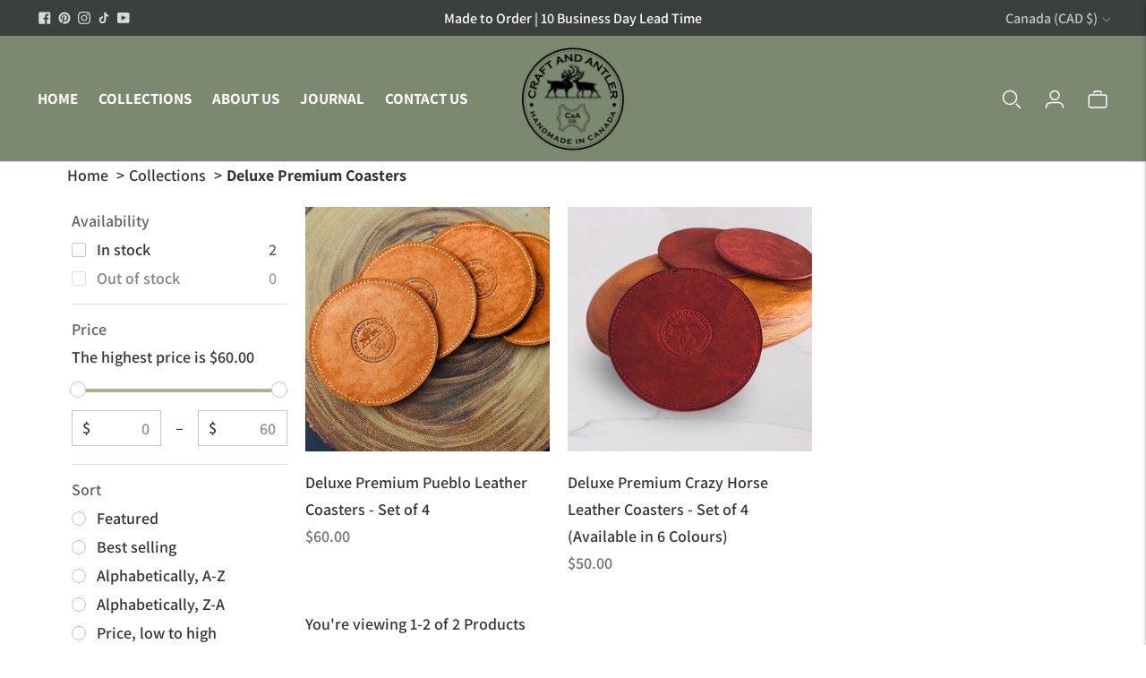

--- FILE ---
content_type: text/html; charset=utf-8
request_url: https://craftandantlerco.ca/collections/deluxe-premium-coasters
body_size: 43716
content:
<!doctype html>

<!--
  ___                       ___           ___           ___
       /  /\                     /__/\         /  /\         /  /\
      /  /:/_                    \  \:\       /  /:/        /  /::\
     /  /:/ /\  ___     ___       \  \:\     /  /:/        /  /:/\:\
    /  /:/ /:/ /__/\   /  /\  ___  \  \:\   /  /:/  ___   /  /:/  \:\
   /__/:/ /:/  \  \:\ /  /:/ /__/\  \__\:\ /__/:/  /  /\ /__/:/ \__\:\
   \  \:\/:/    \  \:\  /:/  \  \:\ /  /:/ \  \:\ /  /:/ \  \:\ /  /:/
    \  \::/      \  \:\/:/    \  \:\  /:/   \  \:\  /:/   \  \:\  /:/
     \  \:\       \  \::/      \  \:\/:/     \  \:\/:/     \  \:\/:/
      \  \:\       \__\/        \  \::/       \  \::/       \  \::/
       \__\/                     \__\/         \__\/         \__\/

  --------------------------------------------------------------------
  #  Lorenza v5.2.1
  #  Documentation: https://fluorescent.co/help/lorenza/
  #  Purchase: https://themes.shopify.com/themes/lorenza
  #  A product by Fluorescent: https://fluorescent.co/
  --------------------------------------------------------------------
-->

<html class="no-js" lang="en">
  <head>
    
    <meta charset="utf-8">
    <meta http-equiv="X-UA-Compatible" content="IE=edge,chrome=1">
    <meta name="viewport" content="width=device-width,initial-scale=1">


    
    <link rel="canonical" href="https://craftandantlerco.ca/collections/deluxe-premium-coasters">
    <link rel="prefetch" href="https://craftandantlerco.com" as="document">
    <link rel="preconnect" href="//fonts.shopifycdn.com/" crossorigin>
    <link rel="preconnect" href="https://craftandantlerco.com" crossorigin>
    <link rel="preconnect" href="https://cdn.shopify.com" crossorigin>
    <link rel="preconnect" href="//v.shopify.com/" crossorigin>
    <link rel="preconnect" href="https://monorail-edge.shopifysvc.com">
    <link rel="dns-prefetch" href="//craftandantlerco.com" crossorigin>
    <link rel="dns-prefetch" href="//craftandantlerco.myshopify.com" crossorigin>
    <link rel="dns-prefetch" href="//cdn.shopify.com" crossorigin>
    <link rel="dns-prefetch" href="//v.shopify.com" crossorigin>
    <link rel="dns-prefetch" href="//fonts.shopifycdn.com" crossorigin>
    <link rel="dns-prefetch" href="https://www.googletagmanager.com/">
    <link rel="dns-prefetch" href="https://ajax.googleapis.com">
    <link rel="dns-prefetch" href="https://maps.googleapis.com">
    <link rel="dns-prefetch" href="https://maps.gstatic.com"><link rel="shortcut icon" href="//craftandantlerco.ca/cdn/shop/files/11-CRAFT-AND-ANTLER-CO.-Transparent-SHOPIFY.png?crop=center&height=32&v=1658423583&width=32" type="image/png"><title>Deluxe Premium Coasters</title>

    






  
  




<meta property="og:url" content="https://craftandantlerco.ca/collections/deluxe-premium-coasters">
<meta property="og:site_name" content="Craft and Antler Co">
<meta property="og:type" content="website">
<meta property="og:title" content="Deluxe Premium Coasters">
<meta property="og:description" content="Craft and Antler Co">
<meta property="og:image" content="http://craftandantlerco.ca/cdn/shop/files/10-CRAFT-AND-ANTLER-CO_53256261-f30f-48c8-b0d9-cbd2d6aefaf7_2000x1413.jpg?v=1672258257">
<meta property="og:image:secure_url" content="https://craftandantlerco.ca/cdn/shop/files/10-CRAFT-AND-ANTLER-CO_53256261-f30f-48c8-b0d9-cbd2d6aefaf7_2000x1413.jpg?v=1672258257">



<meta name="twitter:title" content="Deluxe Premium Coasters">
<meta name="twitter:description" content="Craft and Antler Co">
<meta name="twitter:card" content="summary_large_image">
<meta name="twitter:image" content="https://craftandantlerco.ca/cdn/shop/files/10-CRAFT-AND-ANTLER-CO_53256261-f30f-48c8-b0d9-cbd2d6aefaf7_2000x1413.jpg?v=1672258257">
<meta name="twitter:image:width" content="480">
<meta name="twitter:image:height" content="480">
<script>
  console.log('THEME v5.2.1 by Fluorescent');

  document.documentElement.className = document.documentElement.className.replace('no-js', '');

  window.theme = {
    version: 'v5.2.1',
    moneyFormat: "${{amount}}",
    strings: {
      name: "Craft and Antler Co",
      addToCart: "Add to cart",
      soldOut: "Sold out",
      unavailable: "Unavailable",
      quickCartCheckout: "Go to Checkout",
      collection: {
        filter: "Filter",
        sort: "Sort",
        apply: "Apply",
        show: "Show",
        manual: "Translation missing: en.collections.sort.manual",
        price_ascending: "Translation missing: en.collections.sort.price_ascending",
        price_descending: "Translation missing: en.collections.sort.price_descending",
        title_ascending: "Translation missing: en.collections.sort.title_ascending",
        title_descending: "Translation missing: en.collections.sort.title_descending",
        created_ascending: "Translation missing: en.collections.sort.created_ascending",
        created_descending: "Translation missing: en.collections.sort.created_descending",
        best_selling: "Translation missing: en.collections.sort.best_selling",
      },
      cart: {
        general: {
          currency: "Currency",
          empty: "Your cart is currently empty.",
          quantity_error: "Quantity selected exceeds current stock",
          quantity_error_updated: "Quantity selected exceeds current stock. Your cart has been updated."
        }
      },
      general: {
        menu: {
          logout: "Logout",
          login_register: "Login \/ Register"
        },
        products: {
          recently_viewed: "Recently Viewed",
          no_recently_viewed: "No recently viewed items."
        },
        search: {
          search: "Search",
          no_results: "Try checking your spelling or using different words.",
          placeholder: "Search",
          quick_search: "Quick search",
          quick_search_results: {
            one: "Result",
            other: "Results"
          },
          submit: "Submit"
        }
      },
      products: {
        product: {
          view: "View the full product",
          total_reviews: "reviews",
          write_review: "Write a review",
          share_heading: "Share",
          unavailable: "Unavailable",
          unitPrice: "Unit price",
          unitPriceSeparator: "per",
          sku: "SKU",
          no_shipping_rates: "Shipping rate unavailable",
          country_placeholder: "Country\/Region"
        }
      },
      layout: {
        cart: {
          title: "Cart"
        }
      },
      search: {
        headings: {
          articles: "Articles",
          pages: "Pages",
          products: "Products"
        },
        view_all: "View all",
        no_results: "No results were found",
        nothing_found: "Nothing found",
        no_product_results: "No product results for",
        no_page_results: "No page results for",
        no_article_results: "No article results for"
      },
      accessibility: {
        play_video: "Play",
        pause_video: "Pause",
        range_lower: "Lower",
        range_upper: "Upper"
      }
    },
    routes: {
      root: "/",
      cart: {
        base: "/cart",
        add: "/cart/add",
        change: "/cart/change",
        clear: "/cart/clear",
        shipping: "/cart/shipping_rates",
      },
      // Manual routes until Shopify adds support
      products: "/products",
      productRecommendations: "/recommendations/products"
    },
  }

  
</script>


<style>
  
  

  @font-face {
  font-family: Assistant;
  font-weight: 600;
  font-style: normal;
  src: url("//craftandantlerco.ca/cdn/fonts/assistant/assistant_n6.b2cbcfa81550fc99b5d970d0ef582eebcbac24e0.woff2") format("woff2"),
       url("//craftandantlerco.ca/cdn/fonts/assistant/assistant_n6.5dced1e1f897f561a8304b6ef1c533d81fd1c6e0.woff") format("woff");
}

  @font-face {
  font-family: Assistant;
  font-weight: 700;
  font-style: normal;
  src: url("//craftandantlerco.ca/cdn/fonts/assistant/assistant_n7.bf44452348ec8b8efa3aa3068825305886b1c83c.woff2") format("woff2"),
       url("//craftandantlerco.ca/cdn/fonts/assistant/assistant_n7.0c887fee83f6b3bda822f1150b912c72da0f7b64.woff") format("woff");
}

  

  @font-face {
  font-family: Assistant;
  font-weight: 600;
  font-style: normal;
  src: url("//craftandantlerco.ca/cdn/fonts/assistant/assistant_n6.b2cbcfa81550fc99b5d970d0ef582eebcbac24e0.woff2") format("woff2"),
       url("//craftandantlerco.ca/cdn/fonts/assistant/assistant_n6.5dced1e1f897f561a8304b6ef1c533d81fd1c6e0.woff") format("woff");
}

  @font-face {
  font-family: Assistant;
  font-weight: 700;
  font-style: normal;
  src: url("//craftandantlerco.ca/cdn/fonts/assistant/assistant_n7.bf44452348ec8b8efa3aa3068825305886b1c83c.woff2") format("woff2"),
       url("//craftandantlerco.ca/cdn/fonts/assistant/assistant_n7.0c887fee83f6b3bda822f1150b912c72da0f7b64.woff") format("woff");
}

  
  

  
  

  :root {
    --color-accent: #a5b797;
    --color-text: #333333;
    --color-text-meta: rgba(51, 51, 51, 0.7);
    --color-button-bg: #a5b797;
    --color-button-hover-bg: #98ad88;
    --color-button-active-bg: #8ba279;
    --color-bg: #ffffff;
    --color-bg-transparent: rgba(255, 255, 255, 0.8);
    --color-bg-contrast: #f2f2f2;
    --color-bg-darker: #f7f7f7;
    --color-background-meta: #f5f5f5;
    --color-border: #dedede;
    --color-border-medium: #c5c5c5;
    --color-border-darker: #b8b8b8;
    --color-border-darkest: #9e9e9e;
    --color-input-text: #606060;
    --color-input-inactive-text: rgba(96, 96, 96, 0.7);
    --color-icon: #9c9c9c;
    --color-icon-darker: #767676;
    --color-icon-darkerest: #5c5c5c;
    --color-primary-button-bg: #a5b797;
    --color-primary-button-active-bg: #98ad88;
    --color-secondary-button-bg: #a5b797;
    --color-secondary-button-text: #333333;
    --color-secondary-button-border: rgba(165, 183, 151, 0.2);
    --color-secondary-button-meta: #71895f;
    --color-sale-badge: #a5b797;
    --color-sold-out-badge: #333333;
    --color-success-message: #00730b;
    --color-text-success: #00730b;
    --color-error-message: #dd2200;
    --color-text-error: #dd2200;

    --color-contrast-text: #333333;
    --color-contrast-text-meta: rgba(51, 51, 51, 0.7);
    --color-contrast-bg: #f9f9f9;
    --color-contrast-bg-meta: #efefef;
    --color-contrast-border: #d6d6d6;
    --color-contrast-border-darker: #b0b0b0;
    --color-contrast-border-darkest: #969696;
    --color-contrast-input-text: #5e5e5e;
    --color-contrast-input-inactive-text: rgba(94, 94, 94, 0.7);
    --color-contrast-icon: #939393;
    --color-contrast-secondary-button-bg: #000;
    --color-contrast-secondary-button-text: #333333;
    --color-contrast-secondary-button-border: rgba(0, 0, 0, 0.2);
    --color-contrast-secondary-button-meta: #333333;

    --color-header-text: #ffffff;
    --color-header-bg: #7c8971;
    --color-header-border: #dcdcdc;
    --color-header-border-darken: #c3c3c3;

    --color-footer-text: #ffffff;
    --color-footer-text-meta: rgba(255, 255, 255, 0.7);
    --color-footer-bg: #63534f;
    --color-footer-border: #866a64;
    --color-footer-button-bg: #7c8971;
    --color-footer-button-bg-lighter: #89957e;
    --color-footer-button-text: #ffffff;

    --color-navigation-text: #333333;
    --color-navigation-text-meta: rgba(51, 51, 51, 0.7);
    --color-navigation-bg: #ffffff;
    --color-navigation-bg-darker: #f2f2f2;

    --color-drawer-text: #333333;
    --color-drawer-text-meta: rgba(51, 51, 51, 0.7);
    --color-drawer-bg: #ffffff;
    --color-drawer-bg-transparent: rgba(255, 255, 255, 0.8);
    --color-drawer-bg-darker: #f2f2f2;
    --color-drawer-background-meta: #f2f2f2;
    --color-drawer-border: #d6d6d6;
    --color-drawer-border-darker: #b0b0b0;
    --color-drawer-border-darkest: #969696;
    --color-drawer-input-text: #5e5e5e;
    --color-drawer-input-inactive-text: rgba(94, 94, 94, 0.7);
    --color-drawer-icon: #939393;
    --color-drawer-icon-darker: #6d6d6d;

    --color-placeholder-bg: #fafafa;

    --color-bg-overlay: rgba(51, 51, 51, 0.25);

    --font-logo: "system_ui", -apple-system, 'Segoe UI', Roboto, 'Helvetica Neue', 'Noto Sans', 'Liberation Sans', Arial, sans-serif, 'Apple Color Emoji', 'Segoe UI Emoji', 'Segoe UI Symbol', 'Noto Color Emoji';
    --font-logo-weight: 400;
    --font-logo-style: normal;

    --font-heading: Assistant, sans-serif;
    --font-heading-weight: 600;
    --font-heading-style: normal;
    --font-heading-bold-weight: 700;

    --font-body: Assistant, sans-serif;
    --font-body-weight: 600;
    --font-body-style: normal;
    --font-body-bold-weight: 700;

    --font-size-body-extra-small: 14px;
    --font-size-body-small: 16px;
    --font-size-body-base: 18px;
    --font-size-body-large: 20px;
    --font-size-body-extra-large: 24px;

    --font-size-heading-1: 32px;
    --font-size-heading-1-small: 27px;
    --font-size-heading-2: 23px;
    --font-size-heading-3: 21px;

    --font-size-navigation: 17px;
    --font-letter-spacing-navigation: 0px;

    --font-size-button: 14px;
    --font-letter-spacing-button: 1px;

    --button-text-transform: uppercase;
    --button-border-radius: 0;

    --section-vertical-spacing: 40px;
    --section-vertical-spacing-desktop: 80px;
    --section-vertical-spacing-tall: 80px;
    --section-vertical-spacing-tall-desktop: 160px;

    /* Shopify pay specific */
    --payment-terms-background-color: #f5f5f5;
  }
</style><style>
  .accordion__group:after {
    background-color: var(--color-icon);
    -webkit-mask: url(//craftandantlerco.ca/cdn/shop/t/21/assets/chevron-down.svg?v=29847876757551338461709910165) 50% 50% no-repeat;
    mask: url(//craftandantlerco.ca/cdn/shop/t/21/assets/chevron-down.svg?v=29847876757551338461709910165) 50% 50% no-repeat;
  }
</style><script>
  flu = window.flu || {};
  flu.chunks = {
    flickity: "//craftandantlerco.ca/cdn/shop/t/21/assets/flickity-chunk.js?v=161333171902861910521709910165",
    anime: "//craftandantlerco.ca/cdn/shop/t/21/assets/anime-chunk.js?v=150906034681358936521709910165",
    video: "//craftandantlerco.ca/cdn/shop/t/21/assets/video-chunk.js?v=24308676528595992171709910165",
  }
</script>






    <script type="module" src="//craftandantlerco.ca/cdn/shop/t/21/assets/theme.min.global.js?v=94296297190473871710311206"></script>
      








<link href="//craftandantlerco.ca/cdn/shop/t/21/assets/theme.css?v=4565442862239427171763408861" rel="stylesheet" type="text/css" media="all" />
<link href="//craftandantlerco.ca/cdn/shop/t/21/assets/custom.css?v=172227158390540072171710139009" rel="stylesheet" type="text/css" media="all" />

<script type="text/javascript"> const observer = new MutationObserver(e => { e.forEach(({ addedNodes: e }) => { e.forEach(e => { 1 === e.nodeType && "SCRIPT" === e.tagName && (e.innerHTML.includes("asyncLoad") && (e.innerHTML = e.innerHTML.replace("if(window.attachEvent)", "document.addEventListener('asyncLazyLoad',function(event){asyncLoad();});if(window.attachEvent)").replaceAll(", asyncLoad", ", function(){}")), e.innerHTML.includes("PreviewBarInjector") && (e.innerHTML = e.innerHTML.replace("DOMContentLoaded", "asyncLazyLoad")), (e.className == 'analytics') && (e.type = 'text/lazyload'),(e.src.includes("assets/storefront/features")||e.src.includes("assets/shopify_pay")||e.src.includes("connect.facebook.net"))&&(e.setAttribute("data-src", e.src), e.removeAttribute("src")))})})});observer.observe(document.documentElement,{childList:!0,subtree:!0})</script>
<link rel="preload" href="https://cdn.shopify.com/s/files/1/0387/0359/5652/files/main.js?v=1692871732" as="script">
<script src="//cdn.shopify.com/s/files/1/0387/0359/5652/files/main.js?v=1692871732" type="text/javascript"></script>  
<script src="//cdn.shopify.com/s/files/1/0387/0359/5652/files/site.js?v=1692867711" type="text/javascript"></script>
<script>window.performance && window.performance.mark && window.performance.mark('shopify.content_for_header.start');</script><meta name="google-site-verification" content="xYShdpwJSYeDGu6BkejlSv7CdLhzh_riBhUoe7rxMt4">
<meta name="facebook-domain-verification" content="lqr04ci3j8oo4y2fxhek76ei69nort">
<meta id="shopify-digital-wallet" name="shopify-digital-wallet" content="/65501429995/digital_wallets/dialog">
<meta name="shopify-checkout-api-token" content="a2919e3cb15565839f047715e5b30c9f">
<meta id="in-context-paypal-metadata" data-shop-id="65501429995" data-venmo-supported="false" data-environment="production" data-locale="en_US" data-paypal-v4="true" data-currency="CAD">
<link rel="alternate" type="application/atom+xml" title="Feed" href="/collections/deluxe-premium-coasters.atom" />
<link rel="alternate" hreflang="x-default" href="https://craftandantlerco.com/collections/deluxe-premium-coasters">
<link rel="alternate" hreflang="en" href="https://craftandantlerco.com/collections/deluxe-premium-coasters">
<link rel="alternate" hreflang="en-CA" href="https://craftandantlerco.ca/collections/deluxe-premium-coasters">
<link rel="alternate" type="application/json+oembed" href="https://craftandantlerco.ca/collections/deluxe-premium-coasters.oembed">
<script async="async" src="/checkouts/internal/preloads.js?locale=en-CA"></script>
<link rel="preconnect" href="https://shop.app" crossorigin="anonymous">
<script async="async" src="https://shop.app/checkouts/internal/preloads.js?locale=en-CA&shop_id=65501429995" crossorigin="anonymous"></script>
<script id="apple-pay-shop-capabilities" type="application/json">{"shopId":65501429995,"countryCode":"CA","currencyCode":"CAD","merchantCapabilities":["supports3DS"],"merchantId":"gid:\/\/shopify\/Shop\/65501429995","merchantName":"Craft and Antler Co","requiredBillingContactFields":["postalAddress","email","phone"],"requiredShippingContactFields":["postalAddress","email","phone"],"shippingType":"shipping","supportedNetworks":["visa","masterCard","amex","discover","interac","jcb"],"total":{"type":"pending","label":"Craft and Antler Co","amount":"1.00"},"shopifyPaymentsEnabled":true,"supportsSubscriptions":true}</script>
<script id="shopify-features" type="application/json">{"accessToken":"a2919e3cb15565839f047715e5b30c9f","betas":["rich-media-storefront-analytics"],"domain":"craftandantlerco.ca","predictiveSearch":true,"shopId":65501429995,"locale":"en"}</script>
<script>var Shopify = Shopify || {};
Shopify.shop = "craftandantlerco.myshopify.com";
Shopify.locale = "en";
Shopify.currency = {"active":"CAD","rate":"1.0"};
Shopify.country = "CA";
Shopify.theme = {"name":" Lorenza - 3\/13\/2024 IN USE","id":140994150635,"schema_name":"Lorenza","schema_version":"5.2.1","theme_store_id":798,"role":"main"};
Shopify.theme.handle = "null";
Shopify.theme.style = {"id":null,"handle":null};
Shopify.cdnHost = "craftandantlerco.ca/cdn";
Shopify.routes = Shopify.routes || {};
Shopify.routes.root = "/";</script>
<script type="module">!function(o){(o.Shopify=o.Shopify||{}).modules=!0}(window);</script>
<script>!function(o){function n(){var o=[];function n(){o.push(Array.prototype.slice.apply(arguments))}return n.q=o,n}var t=o.Shopify=o.Shopify||{};t.loadFeatures=n(),t.autoloadFeatures=n()}(window);</script>
<script>
  window.ShopifyPay = window.ShopifyPay || {};
  window.ShopifyPay.apiHost = "shop.app\/pay";
  window.ShopifyPay.redirectState = null;
</script>
<script id="shop-js-analytics" type="application/json">{"pageType":"collection"}</script>
<script defer="defer" async type="module" src="//craftandantlerco.ca/cdn/shopifycloud/shop-js/modules/v2/client.init-shop-cart-sync_IZsNAliE.en.esm.js"></script>
<script defer="defer" async type="module" src="//craftandantlerco.ca/cdn/shopifycloud/shop-js/modules/v2/chunk.common_0OUaOowp.esm.js"></script>
<script type="module">
  await import("//craftandantlerco.ca/cdn/shopifycloud/shop-js/modules/v2/client.init-shop-cart-sync_IZsNAliE.en.esm.js");
await import("//craftandantlerco.ca/cdn/shopifycloud/shop-js/modules/v2/chunk.common_0OUaOowp.esm.js");

  window.Shopify.SignInWithShop?.initShopCartSync?.({"fedCMEnabled":true,"windoidEnabled":true});

</script>
<script>
  window.Shopify = window.Shopify || {};
  if (!window.Shopify.featureAssets) window.Shopify.featureAssets = {};
  window.Shopify.featureAssets['shop-js'] = {"shop-cart-sync":["modules/v2/client.shop-cart-sync_DLOhI_0X.en.esm.js","modules/v2/chunk.common_0OUaOowp.esm.js"],"init-fed-cm":["modules/v2/client.init-fed-cm_C6YtU0w6.en.esm.js","modules/v2/chunk.common_0OUaOowp.esm.js"],"shop-button":["modules/v2/client.shop-button_BCMx7GTG.en.esm.js","modules/v2/chunk.common_0OUaOowp.esm.js"],"shop-cash-offers":["modules/v2/client.shop-cash-offers_BT26qb5j.en.esm.js","modules/v2/chunk.common_0OUaOowp.esm.js","modules/v2/chunk.modal_CGo_dVj3.esm.js"],"init-windoid":["modules/v2/client.init-windoid_B9PkRMql.en.esm.js","modules/v2/chunk.common_0OUaOowp.esm.js"],"init-shop-email-lookup-coordinator":["modules/v2/client.init-shop-email-lookup-coordinator_DZkqjsbU.en.esm.js","modules/v2/chunk.common_0OUaOowp.esm.js"],"shop-toast-manager":["modules/v2/client.shop-toast-manager_Di2EnuM7.en.esm.js","modules/v2/chunk.common_0OUaOowp.esm.js"],"shop-login-button":["modules/v2/client.shop-login-button_BtqW_SIO.en.esm.js","modules/v2/chunk.common_0OUaOowp.esm.js","modules/v2/chunk.modal_CGo_dVj3.esm.js"],"avatar":["modules/v2/client.avatar_BTnouDA3.en.esm.js"],"pay-button":["modules/v2/client.pay-button_CWa-C9R1.en.esm.js","modules/v2/chunk.common_0OUaOowp.esm.js"],"init-shop-cart-sync":["modules/v2/client.init-shop-cart-sync_IZsNAliE.en.esm.js","modules/v2/chunk.common_0OUaOowp.esm.js"],"init-customer-accounts":["modules/v2/client.init-customer-accounts_DenGwJTU.en.esm.js","modules/v2/client.shop-login-button_BtqW_SIO.en.esm.js","modules/v2/chunk.common_0OUaOowp.esm.js","modules/v2/chunk.modal_CGo_dVj3.esm.js"],"init-shop-for-new-customer-accounts":["modules/v2/client.init-shop-for-new-customer-accounts_JdHXxpS9.en.esm.js","modules/v2/client.shop-login-button_BtqW_SIO.en.esm.js","modules/v2/chunk.common_0OUaOowp.esm.js","modules/v2/chunk.modal_CGo_dVj3.esm.js"],"init-customer-accounts-sign-up":["modules/v2/client.init-customer-accounts-sign-up_D6__K_p8.en.esm.js","modules/v2/client.shop-login-button_BtqW_SIO.en.esm.js","modules/v2/chunk.common_0OUaOowp.esm.js","modules/v2/chunk.modal_CGo_dVj3.esm.js"],"checkout-modal":["modules/v2/client.checkout-modal_C_ZQDY6s.en.esm.js","modules/v2/chunk.common_0OUaOowp.esm.js","modules/v2/chunk.modal_CGo_dVj3.esm.js"],"shop-follow-button":["modules/v2/client.shop-follow-button_XetIsj8l.en.esm.js","modules/v2/chunk.common_0OUaOowp.esm.js","modules/v2/chunk.modal_CGo_dVj3.esm.js"],"lead-capture":["modules/v2/client.lead-capture_DvA72MRN.en.esm.js","modules/v2/chunk.common_0OUaOowp.esm.js","modules/v2/chunk.modal_CGo_dVj3.esm.js"],"shop-login":["modules/v2/client.shop-login_ClXNxyh6.en.esm.js","modules/v2/chunk.common_0OUaOowp.esm.js","modules/v2/chunk.modal_CGo_dVj3.esm.js"],"payment-terms":["modules/v2/client.payment-terms_CNlwjfZz.en.esm.js","modules/v2/chunk.common_0OUaOowp.esm.js","modules/v2/chunk.modal_CGo_dVj3.esm.js"]};
</script>
<script>(function() {
  var isLoaded = false;
  function asyncLoad() {
    if (isLoaded) return;
    isLoaded = true;
    var urls = ["https:\/\/loox.io\/widget\/PsrGA3lyM6\/loox.1701740079853.js?shop=craftandantlerco.myshopify.com","https:\/\/cdn.nfcube.com\/instafeed-a54833504dc7c2ce7fe607b895fca1af.js?shop=craftandantlerco.myshopify.com","\/\/d1liekpayvooaz.cloudfront.net\/apps\/customizery\/customizery.js?shop=craftandantlerco.myshopify.com","https:\/\/ecommplugins-scripts.trustpilot.com\/v2.1\/js\/header.min.js?settings=eyJrZXkiOiJUZGJUd1FMVUZoYUdQa0dtIiwicyI6Im5vbmUifQ==\u0026v=2.5\u0026shop=craftandantlerco.myshopify.com","https:\/\/ecommplugins-trustboxsettings.trustpilot.com\/craftandantlerco.myshopify.com.js?settings=1704386231991\u0026shop=craftandantlerco.myshopify.com","https:\/\/d1639lhkj5l89m.cloudfront.net\/js\/storefront\/uppromote.js?shop=craftandantlerco.myshopify.com"];
    for (var i = 0; i < urls.length; i++) {
      var s = document.createElement('script');
      s.type = 'text/javascript';
      s.async = true;
      s.src = urls[i];
      var x = document.getElementsByTagName('script')[0];
      x.parentNode.insertBefore(s, x);
    }
  };
  if(window.attachEvent) {
    window.attachEvent('onload', asyncLoad);
  } else {
    window.addEventListener('load', asyncLoad, false);
  }
})();</script>
<script id="__st">var __st={"a":65501429995,"offset":-18000,"reqid":"33ef46af-6c62-4142-8571-11379a5d6d42-1768545894","pageurl":"craftandantlerco.ca\/collections\/deluxe-premium-coasters","u":"0224847e5738","p":"collection","rtyp":"collection","rid":436215447787};</script>
<script>window.ShopifyPaypalV4VisibilityTracking = true;</script>
<script id="captcha-bootstrap">!function(){'use strict';const t='contact',e='account',n='new_comment',o=[[t,t],['blogs',n],['comments',n],[t,'customer']],c=[[e,'customer_login'],[e,'guest_login'],[e,'recover_customer_password'],[e,'create_customer']],r=t=>t.map((([t,e])=>`form[action*='/${t}']:not([data-nocaptcha='true']) input[name='form_type'][value='${e}']`)).join(','),a=t=>()=>t?[...document.querySelectorAll(t)].map((t=>t.form)):[];function s(){const t=[...o],e=r(t);return a(e)}const i='password',u='form_key',d=['recaptcha-v3-token','g-recaptcha-response','h-captcha-response',i],f=()=>{try{return window.sessionStorage}catch{return}},m='__shopify_v',_=t=>t.elements[u];function p(t,e,n=!1){try{const o=window.sessionStorage,c=JSON.parse(o.getItem(e)),{data:r}=function(t){const{data:e,action:n}=t;return t[m]||n?{data:e,action:n}:{data:t,action:n}}(c);for(const[e,n]of Object.entries(r))t.elements[e]&&(t.elements[e].value=n);n&&o.removeItem(e)}catch(o){console.error('form repopulation failed',{error:o})}}const l='form_type',E='cptcha';function T(t){t.dataset[E]=!0}const w=window,h=w.document,L='Shopify',v='ce_forms',y='captcha';let A=!1;((t,e)=>{const n=(g='f06e6c50-85a8-45c8-87d0-21a2b65856fe',I='https://cdn.shopify.com/shopifycloud/storefront-forms-hcaptcha/ce_storefront_forms_captcha_hcaptcha.v1.5.2.iife.js',D={infoText:'Protected by hCaptcha',privacyText:'Privacy',termsText:'Terms'},(t,e,n)=>{const o=w[L][v],c=o.bindForm;if(c)return c(t,g,e,D).then(n);var r;o.q.push([[t,g,e,D],n]),r=I,A||(h.body.append(Object.assign(h.createElement('script'),{id:'captcha-provider',async:!0,src:r})),A=!0)});var g,I,D;w[L]=w[L]||{},w[L][v]=w[L][v]||{},w[L][v].q=[],w[L][y]=w[L][y]||{},w[L][y].protect=function(t,e){n(t,void 0,e),T(t)},Object.freeze(w[L][y]),function(t,e,n,w,h,L){const[v,y,A,g]=function(t,e,n){const i=e?o:[],u=t?c:[],d=[...i,...u],f=r(d),m=r(i),_=r(d.filter((([t,e])=>n.includes(e))));return[a(f),a(m),a(_),s()]}(w,h,L),I=t=>{const e=t.target;return e instanceof HTMLFormElement?e:e&&e.form},D=t=>v().includes(t);t.addEventListener('submit',(t=>{const e=I(t);if(!e)return;const n=D(e)&&!e.dataset.hcaptchaBound&&!e.dataset.recaptchaBound,o=_(e),c=g().includes(e)&&(!o||!o.value);(n||c)&&t.preventDefault(),c&&!n&&(function(t){try{if(!f())return;!function(t){const e=f();if(!e)return;const n=_(t);if(!n)return;const o=n.value;o&&e.removeItem(o)}(t);const e=Array.from(Array(32),(()=>Math.random().toString(36)[2])).join('');!function(t,e){_(t)||t.append(Object.assign(document.createElement('input'),{type:'hidden',name:u})),t.elements[u].value=e}(t,e),function(t,e){const n=f();if(!n)return;const o=[...t.querySelectorAll(`input[type='${i}']`)].map((({name:t})=>t)),c=[...d,...o],r={};for(const[a,s]of new FormData(t).entries())c.includes(a)||(r[a]=s);n.setItem(e,JSON.stringify({[m]:1,action:t.action,data:r}))}(t,e)}catch(e){console.error('failed to persist form',e)}}(e),e.submit())}));const S=(t,e)=>{t&&!t.dataset[E]&&(n(t,e.some((e=>e===t))),T(t))};for(const o of['focusin','change'])t.addEventListener(o,(t=>{const e=I(t);D(e)&&S(e,y())}));const B=e.get('form_key'),M=e.get(l),P=B&&M;t.addEventListener('DOMContentLoaded',(()=>{const t=y();if(P)for(const e of t)e.elements[l].value===M&&p(e,B);[...new Set([...A(),...v().filter((t=>'true'===t.dataset.shopifyCaptcha))])].forEach((e=>S(e,t)))}))}(h,new URLSearchParams(w.location.search),n,t,e,['guest_login'])})(!0,!0)}();</script>
<script integrity="sha256-4kQ18oKyAcykRKYeNunJcIwy7WH5gtpwJnB7kiuLZ1E=" data-source-attribution="shopify.loadfeatures" defer="defer" src="//craftandantlerco.ca/cdn/shopifycloud/storefront/assets/storefront/load_feature-a0a9edcb.js" crossorigin="anonymous"></script>
<script crossorigin="anonymous" defer="defer" src="//craftandantlerco.ca/cdn/shopifycloud/storefront/assets/shopify_pay/storefront-65b4c6d7.js?v=20250812"></script>
<script data-source-attribution="shopify.dynamic_checkout.dynamic.init">var Shopify=Shopify||{};Shopify.PaymentButton=Shopify.PaymentButton||{isStorefrontPortableWallets:!0,init:function(){window.Shopify.PaymentButton.init=function(){};var t=document.createElement("script");t.src="https://craftandantlerco.ca/cdn/shopifycloud/portable-wallets/latest/portable-wallets.en.js",t.type="module",document.head.appendChild(t)}};
</script>
<script data-source-attribution="shopify.dynamic_checkout.buyer_consent">
  function portableWalletsHideBuyerConsent(e){var t=document.getElementById("shopify-buyer-consent"),n=document.getElementById("shopify-subscription-policy-button");t&&n&&(t.classList.add("hidden"),t.setAttribute("aria-hidden","true"),n.removeEventListener("click",e))}function portableWalletsShowBuyerConsent(e){var t=document.getElementById("shopify-buyer-consent"),n=document.getElementById("shopify-subscription-policy-button");t&&n&&(t.classList.remove("hidden"),t.removeAttribute("aria-hidden"),n.addEventListener("click",e))}window.Shopify?.PaymentButton&&(window.Shopify.PaymentButton.hideBuyerConsent=portableWalletsHideBuyerConsent,window.Shopify.PaymentButton.showBuyerConsent=portableWalletsShowBuyerConsent);
</script>
<script data-source-attribution="shopify.dynamic_checkout.cart.bootstrap">document.addEventListener("DOMContentLoaded",(function(){function t(){return document.querySelector("shopify-accelerated-checkout-cart, shopify-accelerated-checkout")}if(t())Shopify.PaymentButton.init();else{new MutationObserver((function(e,n){t()&&(Shopify.PaymentButton.init(),n.disconnect())})).observe(document.body,{childList:!0,subtree:!0})}}));
</script>
<link id="shopify-accelerated-checkout-styles" rel="stylesheet" media="screen" href="https://craftandantlerco.ca/cdn/shopifycloud/portable-wallets/latest/accelerated-checkout-backwards-compat.css" crossorigin="anonymous">
<style id="shopify-accelerated-checkout-cart">
        #shopify-buyer-consent {
  margin-top: 1em;
  display: inline-block;
  width: 100%;
}

#shopify-buyer-consent.hidden {
  display: none;
}

#shopify-subscription-policy-button {
  background: none;
  border: none;
  padding: 0;
  text-decoration: underline;
  font-size: inherit;
  cursor: pointer;
}

#shopify-subscription-policy-button::before {
  box-shadow: none;
}

      </style>

<script>window.performance && window.performance.mark && window.performance.mark('shopify.content_for_header.end');</script>

<!-- Google Tag Manager -->
<script>(function(w,d,s,l,i){w[l]=w[l]||[];w[l].push({'gtm.start':
new Date().getTime(),event:'gtm.js'});var f=d.getElementsByTagName(s)[0],
j=d.createElement(s),dl=l!='dataLayer'?'&l='+l:'';j.async=true;j.src=
'https://www.googletagmanager.com/gtm.js?id='+i+dl;f.parentNode.insertBefore(j,f);
})(window,document,'script','dataLayer','GTM-MLRXMZP6');</script>
<!-- End Google Tag Manager -->
   <script type="application/ld+json">
{
  "@context": "http://schema.org",
  "@type": "Organization",
  "name": "Craft and Antler Co",
  "url": "https://craftandantlerco.com",
  "logo": "https://cdn.shopify.com/s/files/1/0655/0142/9995/files/11-CRAFT-AND-ANTLER-CO.-Transparent-SHOPIFY.png?v=1658423583",
  "contactPoint": [{
    "@type": "ContactPoint",
    "telephone": "+1-204-819-7339",
    "contactType": "customer service",
    "areaServed": ["US", "Canada"],
    "availableLanguage": ["English"]
  }],
  "sameAs": [
    "https://www.facebook.com/Craft-and-Antler-Co-111083521633241",
    "https://www.pinterest.ca/CraftandAntlerCo/",
    "https://www.instagram.com/craft.and.antler",
    "http://www.tiktok.com/@craftandantler",
    "https://www.youtube.com/channel/UC6ZHvWQPUaRNY4-cQaSX1kQ"
    // Add more social profiles if available
  ]
}
</script>
 
  <!-- BEGIN app block: shopify://apps/starapps-variant-image/blocks/starapps-via-embed/2a01d106-3d10-48e8-ba53-5cb971217ac4 -->




    
      
      
      
      
        <script src="https://cdn.starapps.studio/apps/via/craftandantlerco/script-1761591178.js" async crossorigin="anonymous" data-theme-script="Lorenza"></script>
      
    

    

    
    
      <script src="https://cdn.shopify.com/extensions/019b8ded-e117-7ce2-a469-ec8f78d5408d/variant-image-automator-33/assets/store-front-error-tracking.js" via-js-type="error-tracking" defer></script>
    
    <script via-metafields>window.viaData = {
        limitOnProduct: "exclude_selected",
        viaStatus: null
      }
    </script>
<!-- END app block --><!-- BEGIN app block: shopify://apps/blockify-fraud-filter/blocks/app_embed/2e3e0ba5-0e70-447a-9ec5-3bf76b5ef12e --> 
 
 
    <script>
        window.blockifyShopIdentifier = "craftandantlerco.myshopify.com";
        window.ipBlockerMetafields = "{\"showOverlayByPass\":false,\"disableSpyExtensions\":false,\"blockUnknownBots\":false,\"activeApp\":true,\"blockByMetafield\":false,\"visitorAnalytic\":true,\"showWatermark\":true}";
        window.blockifyRules = null;
        window.ipblockerBlockTemplate = "{\"customCss\":\"#blockify---container{--bg-blockify: #fff;position:relative}#blockify---container::after{content:'';position:absolute;inset:0;background-repeat:no-repeat !important;background-size:cover !important;background:var(--bg-blockify);z-index:0}#blockify---container #blockify---container__inner{display:flex;flex-direction:column;align-items:center;position:relative;z-index:1}#blockify---container #blockify---container__inner #blockify-block-content{display:flex;flex-direction:column;align-items:center;text-align:center}#blockify---container #blockify---container__inner #blockify-block-content #blockify-block-superTitle{display:none !important}#blockify---container #blockify---container__inner #blockify-block-content #blockify-block-title{font-size:313%;font-weight:bold;margin-top:1em}@media only screen and (min-width: 768px) and (max-width: 1199px){#blockify---container #blockify---container__inner #blockify-block-content #blockify-block-title{font-size:188%}}@media only screen and (max-width: 767px){#blockify---container #blockify---container__inner #blockify-block-content #blockify-block-title{font-size:107%}}#blockify---container #blockify---container__inner #blockify-block-content #blockify-block-description{font-size:125%;margin:1.5em;line-height:1.5}@media only screen and (min-width: 768px) and (max-width: 1199px){#blockify---container #blockify---container__inner #blockify-block-content #blockify-block-description{font-size:88%}}@media only screen and (max-width: 767px){#blockify---container #blockify---container__inner #blockify-block-content #blockify-block-description{font-size:107%}}#blockify---container #blockify---container__inner #blockify-block-content #blockify-block-description #blockify-block-text-blink{display:none !important}#blockify---container #blockify---container__inner #blockify-logo-block-image{position:relative;width:400px;height:auto;max-height:300px}@media only screen and (max-width: 767px){#blockify---container #blockify---container__inner #blockify-logo-block-image{width:200px}}#blockify---container #blockify---container__inner #blockify-logo-block-image::before{content:'';display:block;padding-bottom:56.2%}#blockify---container #blockify---container__inner #blockify-logo-block-image img{position:absolute;top:0;left:0;width:100%;height:100%;object-fit:contain}\\n\",\"logoImage\":{\"active\":true,\"value\":\"https:\/\/fraud.blockifyapp.com\/s\/api\/public\/assets\/default-thumbnail.png\",\"altText\":\"Red octagonal stop sign with a black hand symbol in the center, indicating a warning or prohibition\"},\"superTitle\":{\"active\":false,\"text\":\"403\",\"color\":\"#899df1\"},\"title\":{\"active\":true,\"text\":\"Access Denied\",\"color\":\"#000\"},\"description\":{\"active\":true,\"text\":\"The site owner may have set restrictions that prevent you from accessing the site. Please contact the site owner for access.\",\"color\":\"#000\"},\"background\":{\"active\":true,\"value\":\"#fff\",\"type\":\"1\",\"colorFrom\":null,\"colorTo\":null}}";

        
            window.blockifyCollectionId = 436215447787;
        
    </script>
<link href="https://cdn.shopify.com/extensions/019bbb87-c57f-7b60-9a48-5c6384acb17d/region-restrictions-285/assets/blockify-embed.min.js" as="script" type="text/javascript" rel="preload"><link href="https://cdn.shopify.com/extensions/019bbb87-c57f-7b60-9a48-5c6384acb17d/region-restrictions-285/assets/prevent-bypass-script.min.js" as="script" type="text/javascript" rel="preload">
<script type="text/javascript">
    window.blockifyBaseUrl = 'https://fraud.blockifyapp.com/s/api';
    window.blockifyPublicUrl = 'https://fraud.blockifyapp.com/s/api/public';
    window.bucketUrl = 'https://storage.synctrack.io/megamind-fraud';
    window.storefrontApiUrl  = 'https://fraud.blockifyapp.com/p/api';
</script>
<script type="text/javascript">
  window.blockifyChecking = true;
</script>
<script id="blockifyScriptByPass" type="text/javascript" src=https://cdn.shopify.com/extensions/019bbb87-c57f-7b60-9a48-5c6384acb17d/region-restrictions-285/assets/prevent-bypass-script.min.js async></script>
<script id="blockifyScriptTag" type="text/javascript" src=https://cdn.shopify.com/extensions/019bbb87-c57f-7b60-9a48-5c6384acb17d/region-restrictions-285/assets/blockify-embed.min.js async></script>


<!-- END app block --><!-- BEGIN app block: shopify://apps/powerful-form-builder/blocks/app-embed/e4bcb1eb-35b2-42e6-bc37-bfe0e1542c9d --><script type="text/javascript" hs-ignore data-cookieconsent="ignore">
  var Globo = Globo || {};
  var globoFormbuilderRecaptchaInit = function(){};
  var globoFormbuilderHcaptchaInit = function(){};
  window.Globo.FormBuilder = window.Globo.FormBuilder || {};
  window.Globo.FormBuilder.shop = {"configuration":{"money_format":"${{amount}}"},"pricing":{"features":{"bulkOrderForm":false,"cartForm":false,"fileUpload":2,"removeCopyright":false,"restrictedEmailDomains":false}},"settings":{"copyright":"Powered by <a href=\"https://globosoftware.net\" target=\"_blank\">Globo</a> <a href=\"https://apps.shopify.com/form-builder-contact-form\" target=\"_blank\">Form</a>","hideWaterMark":false,"reCaptcha":{"recaptchaType":"v2","siteKey":false,"languageCode":"en"},"scrollTop":false,"customCssCode":"","customCssEnabled":false,"additionalColumns":[]},"encryption_form_id":1,"url":"https://app.powerfulform.com/","CDN_URL":"https://dxo9oalx9qc1s.cloudfront.net"};

  if(window.Globo.FormBuilder.shop.settings.customCssEnabled && window.Globo.FormBuilder.shop.settings.customCssCode){
    const customStyle = document.createElement('style');
    customStyle.type = 'text/css';
    customStyle.innerHTML = window.Globo.FormBuilder.shop.settings.customCssCode;
    document.head.appendChild(customStyle);
  }

  window.Globo.FormBuilder.forms = [];
    
      
      
      
      window.Globo.FormBuilder.forms[36345] = {"36345":{"elements":[{"id":"group-1","type":"group","label":"Page 1","description":"","elements":[{"id":"text","type":"text","label":"Your Name","placeholder":"Your Name","description":null,"hideLabel":false,"required":true,"columnWidth":50},{"id":"email","type":"email","label":"Email","placeholder":"Email","description":null,"hideLabel":false,"required":true,"columnWidth":50,"conditionalField":false},{"id":"textarea","type":"textarea","label":"Message","placeholder":{"en":"Please include what type of custom product you'd like and also attach images below with measurements."},"description":null,"hideLabel":false,"required":true,"columnWidth":100,"conditionalField":false},{"id":"phone-1","type":"phone","label":"Phone","placeholder":"","description":"","validatePhone":false,"onlyShowFlag":false,"defaultCountryCode":"us","limitCharacters":false,"characters":100,"hideLabel":false,"keepPositionLabel":false,"columnWidth":50,"displayType":"show","displayDisjunctive":false,"conditionalField":false},{"id":"name-1","type":"name","label":{"en":"Product Type"},"placeholder":{"en":"eg. billfold wallet"},"description":"","limitCharacters":false,"characters":100,"hideLabel":false,"keepPositionLabel":false,"columnWidth":50,"displayType":"show","displayDisjunctive":false,"conditionalField":false,"required":true},{"id":"number-1","type":"number","label":{"en":"Budget"},"placeholder":{"en":"eg. $150"},"description":"","limitCharacters":false,"characters":100,"hideLabel":false,"keepPositionLabel":false,"columnWidth":50,"displayType":"show","displayDisjunctive":false,"conditionalField":false,"required":true},{"id":"file2-1","type":"file2","label":"Attachments","button-text":"Browse file","placeholder":"Choose file or drag here","hint":"Supported format: JPG, JPEG, PNG, GIF, SVG.","allowed-multiple":false,"allowed-extensions":["jpg","jpeg","png","gif","svg"],"description":"","hideLabel":false,"keepPositionLabel":false,"columnWidth":100,"displayType":"show","displayDisjunctive":false,"conditionalField":false}]}],"errorMessage":{"required":"Please fill in field","minSelections":"Please choose at least {{ min_selections }} options","maxSelections":"Please choose at maximum of {{ max_selections }} options","exactlySelections":"Please choose exactly {{ exact_selections }} options","invalid":"Invalid","invalidName":"Invalid name","invalidEmail":"Invalid email","invalidURL":"Invalid url","invalidPhone":"Invalid phone","invalidNumber":"Invalid number","invalidPassword":"Invalid password","confirmPasswordNotMatch":"Confirmed password doesn't match","customerAlreadyExists":"Customer already exists","fileSizeLimit":"File size limit","fileNotAllowed":"File not allowed","requiredCaptcha":"Required captcha","requiredProducts":"Please select product","limitQuantity":"The number of products left in stock has been exceeded","shopifyInvalidPhone":"phone - Enter a valid phone number to use this delivery method","shopifyPhoneHasAlready":"phone - Phone has already been taken","shopifyInvalidProvice":"addresses.province - is not valid","otherError":"Something went wrong, please try again"},"appearance":{"layout":"boxed","width":700,"style":"classic","mainColor":"#EB1256","floatingIcon":"\u003csvg aria-hidden=\"true\" focusable=\"false\" data-prefix=\"far\" data-icon=\"envelope\" class=\"svg-inline--fa fa-envelope fa-w-16\" role=\"img\" xmlns=\"http:\/\/www.w3.org\/2000\/svg\" viewBox=\"0 0 512 512\"\u003e\u003cpath fill=\"currentColor\" d=\"M464 64H48C21.49 64 0 85.49 0 112v288c0 26.51 21.49 48 48 48h416c26.51 0 48-21.49 48-48V112c0-26.51-21.49-48-48-48zm0 48v40.805c-22.422 18.259-58.168 46.651-134.587 106.49-16.841 13.247-50.201 45.072-73.413 44.701-23.208.375-56.579-31.459-73.413-44.701C106.18 199.465 70.425 171.067 48 152.805V112h416zM48 400V214.398c22.914 18.251 55.409 43.862 104.938 82.646 21.857 17.205 60.134 55.186 103.062 54.955 42.717.231 80.509-37.199 103.053-54.947 49.528-38.783 82.032-64.401 104.947-82.653V400H48z\"\u003e\u003c\/path\u003e\u003c\/svg\u003e","floatingText":null,"displayOnAllPage":false,"formType":"normalForm","background":"color","backgroundColor":"#fff","descriptionColor":"#6c757d","headingColor":"#000","labelColor":"#000","optionColor":"#000","paragraphBackground":"#fff","paragraphColor":"#000","imageLayout":"left","imageUrl":"https:\/\/dxo9oalx9qc1s.cloudfront.net\/images\/contactFormWithImage.jpg","colorScheme":{"solidButton":{"red":235,"green":18,"blue":86},"solidButtonLabel":{"red":255,"green":255,"blue":255},"text":{"red":0,"green":0,"blue":0},"outlineButton":{"red":235,"green":18,"blue":86},"background":{"red":255,"green":255,"blue":255}},"fontSize":"medium"},"afterSubmit":{"action":"clearForm","message":"\u003ch4\u003eThank you for getting in touch!\u0026nbsp;\u003c\/h4\u003e\u003cp\u003e\u003cbr\u003e\u003c\/p\u003e\u003cp\u003eWe appreciate you contacting us. One of our colleagues will get back in touch with you soon!\u003c\/p\u003e\u003cp\u003e\u003cbr\u003e\u003c\/p\u003e\u003cp\u003eHave a great day!\u003c\/p\u003e","redirectUrl":null},"footer":{"description":null,"previousText":"Previous","nextText":"Next","submitText":"Submit","submitAlignment":"left"},"header":{"active":true,"title":{"en":"Custom Piece Form"},"description":{"en":"\u003cp\u003ePlease complete the fields below. For custom pieces, attach photos of your design along with the dimensions in the designated section. If you require a custom stamp for your logo, be sure to include it with your photographs.\u003c\/p\u003e"},"headerAlignment":"left"},"isStepByStepForm":true,"publish":{"requiredLogin":false,"requiredLoginMessage":"Please \u003ca href='\/account\/login' title='login'\u003elogin\u003c\/a\u003e to continue"},"reCaptcha":{"enable":false},"html":"\n\u003cdiv class=\"globo-form boxed-form globo-form-id-36345 \" data-locale=\"en\" \u003e\n\n\u003cstyle\u003e\n\n\n    :root .globo-form-app[data-id=\"36345\"]{\n        \n        --gfb-color-solidButton: 235,18,86;\n        --gfb-color-solidButtonColor: rgb(var(--gfb-color-solidButton));\n        --gfb-color-solidButtonLabel: 255,255,255;\n        --gfb-color-solidButtonLabelColor: rgb(var(--gfb-color-solidButtonLabel));\n        --gfb-color-text: 0,0,0;\n        --gfb-color-textColor: rgb(var(--gfb-color-text));\n        --gfb-color-outlineButton: 235,18,86;\n        --gfb-color-outlineButtonColor: rgb(var(--gfb-color-outlineButton));\n        --gfb-color-background: 255,255,255;\n        --gfb-color-backgroundColor: rgb(var(--gfb-color-background));\n        \n        --gfb-main-color: #EB1256;\n        --gfb-primary-color: var(--gfb-color-solidButtonColor, var(--gfb-main-color));\n        --gfb-primary-text-color: var(--gfb-color-solidButtonLabelColor, #FFF);\n        --gfb-form-width: 700px;\n        --gfb-font-family: inherit;\n        --gfb-font-style: inherit;\n        --gfb--image: 40%;\n        --gfb-image-ratio-draft: var(--gfb--image);\n        --gfb-image-ratio: var(--gfb-image-ratio-draft);\n        \n        --gfb-bg-temp-color: #FFF;\n        --gfb-bg-position: ;\n        \n            --gfb-bg-temp-color: #fff;\n        \n        --gfb-bg-color: var(--gfb-color-backgroundColor, var(--gfb-bg-temp-color));\n        \n    }\n    \n.globo-form-id-36345 .globo-form-app{\n    max-width: 700px;\n    width: -webkit-fill-available;\n    \n    background-color: var(--gfb-bg-color);\n    \n    \n}\n\n.globo-form-id-36345 .globo-form-app .globo-heading{\n    color: var(--gfb-color-textColor, #000)\n}\n\n\n.globo-form-id-36345 .globo-form-app .header {\n    text-align:left;\n}\n\n\n.globo-form-id-36345 .globo-form-app .globo-description,\n.globo-form-id-36345 .globo-form-app .header .globo-description{\n    --gfb-color-description: rgba(var(--gfb-color-text), 0.8);\n    color: var(--gfb-color-description, #6c757d);\n}\n.globo-form-id-36345 .globo-form-app .globo-label,\n.globo-form-id-36345 .globo-form-app .globo-form-control label.globo-label,\n.globo-form-id-36345 .globo-form-app .globo-form-control label.globo-label span.label-content{\n    color: var(--gfb-color-textColor, #000);\n    text-align: left !important;\n}\n.globo-form-id-36345 .globo-form-app .globo-label.globo-position-label{\n    height: 20px !important;\n}\n.globo-form-id-36345 .globo-form-app .globo-form-control .help-text.globo-description,\n.globo-form-id-36345 .globo-form-app .globo-form-control span.globo-description{\n    --gfb-color-description: rgba(var(--gfb-color-text), 0.8);\n    color: var(--gfb-color-description, #6c757d);\n}\n.globo-form-id-36345 .globo-form-app .globo-form-control .checkbox-wrapper .globo-option,\n.globo-form-id-36345 .globo-form-app .globo-form-control .radio-wrapper .globo-option\n{\n    color: var(--gfb-color-textColor, #000);\n}\n.globo-form-id-36345 .globo-form-app .footer,\n.globo-form-id-36345 .globo-form-app .gfb__footer{\n    text-align:left;\n}\n.globo-form-id-36345 .globo-form-app .footer button,\n.globo-form-id-36345 .globo-form-app .gfb__footer button{\n    border:1px solid var(--gfb-primary-color);\n    \n}\n.globo-form-id-36345 .globo-form-app .footer button.submit,\n.globo-form-id-36345 .globo-form-app .gfb__footer button.submit\n.globo-form-id-36345 .globo-form-app .footer button.checkout,\n.globo-form-id-36345 .globo-form-app .gfb__footer button.checkout,\n.globo-form-id-36345 .globo-form-app .footer button.action.loading .spinner,\n.globo-form-id-36345 .globo-form-app .gfb__footer button.action.loading .spinner{\n    background-color: var(--gfb-primary-color);\n    color : #ffffff;\n}\n.globo-form-id-36345 .globo-form-app .globo-form-control .star-rating\u003efieldset:not(:checked)\u003elabel:before {\n    content: url('data:image\/svg+xml; utf8, \u003csvg aria-hidden=\"true\" focusable=\"false\" data-prefix=\"far\" data-icon=\"star\" class=\"svg-inline--fa fa-star fa-w-18\" role=\"img\" xmlns=\"http:\/\/www.w3.org\/2000\/svg\" viewBox=\"0 0 576 512\"\u003e\u003cpath fill=\"%23EB1256\" d=\"M528.1 171.5L382 150.2 316.7 17.8c-11.7-23.6-45.6-23.9-57.4 0L194 150.2 47.9 171.5c-26.2 3.8-36.7 36.1-17.7 54.6l105.7 103-25 145.5c-4.5 26.3 23.2 46 46.4 33.7L288 439.6l130.7 68.7c23.2 12.2 50.9-7.4 46.4-33.7l-25-145.5 105.7-103c19-18.5 8.5-50.8-17.7-54.6zM388.6 312.3l23.7 138.4L288 385.4l-124.3 65.3 23.7-138.4-100.6-98 139-20.2 62.2-126 62.2 126 139 20.2-100.6 98z\"\u003e\u003c\/path\u003e\u003c\/svg\u003e');\n}\n.globo-form-id-36345 .globo-form-app .globo-form-control .star-rating\u003efieldset\u003einput:checked ~ label:before {\n    content: url('data:image\/svg+xml; utf8, \u003csvg aria-hidden=\"true\" focusable=\"false\" data-prefix=\"fas\" data-icon=\"star\" class=\"svg-inline--fa fa-star fa-w-18\" role=\"img\" xmlns=\"http:\/\/www.w3.org\/2000\/svg\" viewBox=\"0 0 576 512\"\u003e\u003cpath fill=\"%23EB1256\" d=\"M259.3 17.8L194 150.2 47.9 171.5c-26.2 3.8-36.7 36.1-17.7 54.6l105.7 103-25 145.5c-4.5 26.3 23.2 46 46.4 33.7L288 439.6l130.7 68.7c23.2 12.2 50.9-7.4 46.4-33.7l-25-145.5 105.7-103c19-18.5 8.5-50.8-17.7-54.6L382 150.2 316.7 17.8c-11.7-23.6-45.6-23.9-57.4 0z\"\u003e\u003c\/path\u003e\u003c\/svg\u003e');\n}\n.globo-form-id-36345 .globo-form-app .globo-form-control .star-rating\u003efieldset:not(:checked)\u003elabel:hover:before,\n.globo-form-id-36345 .globo-form-app .globo-form-control .star-rating\u003efieldset:not(:checked)\u003elabel:hover ~ label:before{\n    content : url('data:image\/svg+xml; utf8, \u003csvg aria-hidden=\"true\" focusable=\"false\" data-prefix=\"fas\" data-icon=\"star\" class=\"svg-inline--fa fa-star fa-w-18\" role=\"img\" xmlns=\"http:\/\/www.w3.org\/2000\/svg\" viewBox=\"0 0 576 512\"\u003e\u003cpath fill=\"%23EB1256\" d=\"M259.3 17.8L194 150.2 47.9 171.5c-26.2 3.8-36.7 36.1-17.7 54.6l105.7 103-25 145.5c-4.5 26.3 23.2 46 46.4 33.7L288 439.6l130.7 68.7c23.2 12.2 50.9-7.4 46.4-33.7l-25-145.5 105.7-103c19-18.5 8.5-50.8-17.7-54.6L382 150.2 316.7 17.8c-11.7-23.6-45.6-23.9-57.4 0z\"\u003e\u003c\/path\u003e\u003c\/svg\u003e')\n}\n.globo-form-id-36345 .globo-form-app .globo-form-control .checkbox-wrapper .checkbox-input:checked ~ .checkbox-label:before {\n    border-color: var(--gfb-primary-color);\n    box-shadow: 0 4px 6px rgba(50,50,93,0.11), 0 1px 3px rgba(0,0,0,0.08);\n    background-color: var(--gfb-primary-color);\n}\n.globo-form-id-36345 .globo-form-app .step.-completed .step__number,\n.globo-form-id-36345 .globo-form-app .line.-progress,\n.globo-form-id-36345 .globo-form-app .line.-start{\n    background-color: var(--gfb-primary-color);\n}\n.globo-form-id-36345 .globo-form-app .checkmark__check,\n.globo-form-id-36345 .globo-form-app .checkmark__circle{\n    stroke: var(--gfb-primary-color);\n}\n.globo-form-id-36345 .floating-button{\n    background-color: var(--gfb-primary-color);\n}\n.globo-form-id-36345 .globo-form-app .globo-form-control .checkbox-wrapper .checkbox-input ~ .checkbox-label:before,\n.globo-form-app .globo-form-control .radio-wrapper .radio-input ~ .radio-label:after{\n    border-color : var(--gfb-primary-color);\n}\n.globo-form-id-36345 .flatpickr-day.selected, \n.globo-form-id-36345 .flatpickr-day.startRange, \n.globo-form-id-36345 .flatpickr-day.endRange, \n.globo-form-id-36345 .flatpickr-day.selected.inRange, \n.globo-form-id-36345 .flatpickr-day.startRange.inRange, \n.globo-form-id-36345 .flatpickr-day.endRange.inRange, \n.globo-form-id-36345 .flatpickr-day.selected:focus, \n.globo-form-id-36345 .flatpickr-day.startRange:focus, \n.globo-form-id-36345 .flatpickr-day.endRange:focus, \n.globo-form-id-36345 .flatpickr-day.selected:hover, \n.globo-form-id-36345 .flatpickr-day.startRange:hover, \n.globo-form-id-36345 .flatpickr-day.endRange:hover, \n.globo-form-id-36345 .flatpickr-day.selected.prevMonthDay, \n.globo-form-id-36345 .flatpickr-day.startRange.prevMonthDay, \n.globo-form-id-36345 .flatpickr-day.endRange.prevMonthDay, \n.globo-form-id-36345 .flatpickr-day.selected.nextMonthDay, \n.globo-form-id-36345 .flatpickr-day.startRange.nextMonthDay, \n.globo-form-id-36345 .flatpickr-day.endRange.nextMonthDay {\n    background: var(--gfb-primary-color);\n    border-color: var(--gfb-primary-color);\n}\n.globo-form-id-36345 .globo-paragraph {\n    background: #fff;\n    color: var(--gfb-color-textColor, #000);\n    width: 100%!important;\n}\n\n\u003c\/style\u003e\n\n\n\n\n\u003cdiv class=\"globo-form-app boxed-layout gfb-style-classic gfb-form-with-image-left gfb-form-image-mobile gfb-image- gfb-font-size-medium\" data-id=36345\u003e\n    \n    \u003cdiv class=\"gfb-with-image\" data-position=\"left\" \u003e\n        \u003cimg class=\"gfb-with-image-img\" src=\"https:\/\/dxo9oalx9qc1s.cloudfront.net\/images\/contactFormWithImage.jpg\" \/\u003e\n    \u003c\/div\u003e\n    \n    \u003cdiv class=\"header dismiss hidden\" onclick=\"Globo.FormBuilder.closeModalForm(this)\"\u003e\n        \u003csvg width=20 height=20 viewBox=\"0 0 20 20\" class=\"\" focusable=\"false\" aria-hidden=\"true\"\u003e\u003cpath d=\"M11.414 10l4.293-4.293a.999.999 0 1 0-1.414-1.414L10 8.586 5.707 4.293a.999.999 0 1 0-1.414 1.414L8.586 10l-4.293 4.293a.999.999 0 1 0 1.414 1.414L10 11.414l4.293 4.293a.997.997 0 0 0 1.414 0 .999.999 0 0 0 0-1.414L11.414 10z\" fill-rule=\"evenodd\"\u003e\u003c\/path\u003e\u003c\/svg\u003e\n    \u003c\/div\u003e\n    \u003cform class=\"g-container\" novalidate action=\"https:\/\/app.powerfulform.com\/api\/front\/form\/36345\/send\" method=\"POST\" enctype=\"multipart\/form-data\" data-id=36345\u003e\n        \n            \n            \u003cdiv class=\"header\"\u003e\n                \u003ch3 class=\"title globo-heading\"\u003eCustom Piece Form\u003c\/h3\u003e\n                \n                \u003cdiv class=\"description globo-description\"\u003e\u003cp\u003ePlease complete the fields below. For custom pieces, attach photos of your design along with the dimensions in the designated section. If you require a custom stamp for your logo, be sure to include it with your photographs.\u003c\/p\u003e\u003c\/div\u003e\n                \n            \u003c\/div\u003e\n            \n        \n        \n            \u003cdiv class=\"globo-formbuilder-wizard\" data-id=36345\u003e\n                \u003cdiv class=\"wizard__content\"\u003e\n                    \u003cheader class=\"wizard__header\"\u003e\n                        \u003cdiv class=\"wizard__steps\"\u003e\n                        \u003cnav class=\"steps hidden\"\u003e\n                            \n                            \n                                \n                            \n                            \n                                \n                                \n                                \n                                \n                                \u003cdiv class=\"step last \" data-element-id=\"group-1\"  data-step=\"0\" \u003e\n                                    \u003cdiv class=\"step__content\"\u003e\n                                        \u003cp class=\"step__number\"\u003e\u003c\/p\u003e\n                                        \u003csvg class=\"checkmark\" xmlns=\"http:\/\/www.w3.org\/2000\/svg\" width=52 height=52 viewBox=\"0 0 52 52\"\u003e\n                                            \u003ccircle class=\"checkmark__circle\" cx=\"26\" cy=\"26\" r=\"25\" fill=\"none\"\/\u003e\n                                            \u003cpath class=\"checkmark__check\" fill=\"none\" d=\"M14.1 27.2l7.1 7.2 16.7-16.8\"\/\u003e\n                                        \u003c\/svg\u003e\n                                        \u003cdiv class=\"lines\"\u003e\n                                            \n                                                \u003cdiv class=\"line -start\"\u003e\u003c\/div\u003e\n                                            \n                                            \u003cdiv class=\"line -background\"\u003e\n                                            \u003c\/div\u003e\n                                            \u003cdiv class=\"line -progress\"\u003e\n                                            \u003c\/div\u003e\n                                        \u003c\/div\u003e  \n                                    \u003c\/div\u003e\n                                \u003c\/div\u003e\n                            \n                        \u003c\/nav\u003e\n                        \u003c\/div\u003e\n                    \u003c\/header\u003e\n                    \u003cdiv class=\"panels\"\u003e\n                        \n                        \n                        \n                        \n                        \u003cdiv class=\"panel \" data-element-id=\"group-1\" data-id=36345  data-step=\"0\" style=\"padding-top:0\"\u003e\n                            \n                                \n                                    \n\n\n\n\n\n\n\n\n\n\n\n\n\n\n\n    \n\n\n\n\n\n\n\u003cdiv class=\"globo-form-control layout-2-column \"  data-type='text'\u003e\n    \n\u003clabel for=\"36345-text\" class=\"classic-label globo-label gfb__label-v2 \"\u003e\n    \u003cspan class=\"label-content\" data-label=\"Your Name\"\u003eYour Name\u003c\/span\u003e\n    \n        \u003cspan class=\"text-danger text-smaller\"\u003e *\u003c\/span\u003e\n    \n\u003c\/label\u003e\n\n    \u003cdiv class=\"globo-form-input\"\u003e\n        \n        \n        \u003cinput type=\"text\"  data-type=\"text\" class=\"classic-input\" id=\"36345-text\" name=\"text\" placeholder=\"Your Name\" presence  \u003e\n    \u003c\/div\u003e\n    \n        \u003csmall class=\"help-text globo-description\"\u003e\u003c\/small\u003e\n    \n    \u003csmall class=\"messages\"\u003e\u003c\/small\u003e\n\u003c\/div\u003e\n\n\n\n                                \n                                    \n\n\n\n\n\n\n\n\n\n\n\n\n\n\n\n    \n\n\n\n\n\n\n\u003cdiv class=\"globo-form-control layout-2-column \"  data-type='email'\u003e\n    \n\u003clabel for=\"36345-email\" class=\"classic-label globo-label gfb__label-v2 \"\u003e\n    \u003cspan class=\"label-content\" data-label=\"Email\"\u003eEmail\u003c\/span\u003e\n    \n        \u003cspan class=\"text-danger text-smaller\"\u003e *\u003c\/span\u003e\n    \n\u003c\/label\u003e\n\n    \u003cdiv class=\"globo-form-input\"\u003e\n        \n        \n        \u003cinput type=\"text\"  data-type=\"email\" class=\"classic-input\" id=\"36345-email\" name=\"email\" placeholder=\"Email\" presence  \u003e\n    \u003c\/div\u003e\n    \n        \u003csmall class=\"help-text globo-description\"\u003e\u003c\/small\u003e\n    \n    \u003csmall class=\"messages\"\u003e\u003c\/small\u003e\n\u003c\/div\u003e\n\n\n                                \n                                    \n\n\n\n\n\n\n\n\n\n\n\n\n\n\n\n    \n\n\n\n\n\n\n\u003cdiv class=\"globo-form-control layout-1-column \"  data-type='textarea'\u003e\n    \n\u003clabel for=\"36345-textarea\" class=\"classic-label globo-label gfb__label-v2 \"\u003e\n    \u003cspan class=\"label-content\" data-label=\"Message\"\u003eMessage\u003c\/span\u003e\n    \n        \u003cspan class=\"text-danger text-smaller\"\u003e *\u003c\/span\u003e\n    \n\u003c\/label\u003e\n\n    \u003cdiv class=\"globo-form-input\"\u003e\n        \n        \u003ctextarea id=\"36345-textarea\"  data-type=\"textarea\" class=\"classic-input\" rows=\"3\" name=\"textarea\" placeholder=\"Please include what type of custom product you'd like and also attach images below with measurements.\" presence  \u003e\u003c\/textarea\u003e\n    \u003c\/div\u003e\n    \n        \u003csmall class=\"help-text globo-description\"\u003e\u003c\/small\u003e\n    \n    \u003csmall class=\"messages\"\u003e\u003c\/small\u003e\n\u003c\/div\u003e\n\n\n                                \n                                    \n\n\n\n\n\n\n\n\n\n\n\n\n\n\n\n    \n\n\n\n\n\n\n\u003cdiv class=\"globo-form-control layout-2-column \"  data-type='phone' \u003e\n    \n\u003clabel for=\"36345-phone-1\" class=\"classic-label globo-label gfb__label-v2 \"\u003e\n    \u003cspan class=\"label-content\" data-label=\"Phone\"\u003ePhone\u003c\/span\u003e\n    \n        \u003cspan\u003e\u003c\/span\u003e\n    \n\u003c\/label\u003e\n\n    \u003cdiv class=\"globo-form-input gfb__phone-placeholder\" input-placeholder=\"\"\u003e\n        \n        \n        \n        \n        \u003cinput type=\"text\"  data-type=\"phone\" class=\"classic-input\" id=\"36345-phone-1\" name=\"phone-1\" placeholder=\"\"     default-country-code=\"us\"\u003e\n    \u003c\/div\u003e\n    \n    \u003csmall class=\"messages\"\u003e\u003c\/small\u003e\n\u003c\/div\u003e\n\n\n                                \n                                    \n\n\n\n\n\n\n\n\n\n\n\n\n\n\n\n    \n\n\n\n\n\n\n\u003cdiv class=\"globo-form-control layout-2-column \"  data-type='name'\u003e\n\n\u003clabel for=\"36345-name-1\" class=\"classic-label globo-label gfb__label-v2 \"\u003e\n    \u003cspan class=\"label-content\" data-label=\"Product Type\"\u003eProduct Type\u003c\/span\u003e\n    \n        \u003cspan class=\"text-danger text-smaller\"\u003e *\u003c\/span\u003e\n    \n\u003c\/label\u003e\n\n    \u003cdiv class=\"globo-form-input\"\u003e\n        \n        \n        \u003cinput type=\"text\"  data-type=\"name\" class=\"classic-input\" id=\"36345-name-1\" name=\"name-1\" placeholder=\"eg. billfold wallet\" presence  \u003e\n    \u003c\/div\u003e\n    \n    \u003csmall class=\"messages\"\u003e\u003c\/small\u003e\n\u003c\/div\u003e\n\n\n                                \n                                    \n\n\n\n\n\n\n\n\n\n\n\n\n\n\n\n    \n\n\n\n\n\n\n\u003cdiv class=\"globo-form-control layout-2-column \"  data-type='number'\u003e\n    \n\u003clabel for=\"36345-number-1\" class=\"classic-label globo-label gfb__label-v2 \"\u003e\n    \u003cspan class=\"label-content\" data-label=\"Budget\"\u003eBudget\u003c\/span\u003e\n    \n        \u003cspan class=\"text-danger text-smaller\"\u003e *\u003c\/span\u003e\n    \n\u003c\/label\u003e\n\n    \u003cdiv class=\"globo-form-input\"\u003e\n        \n        \n        \u003cinput type=\"number\"  class=\"classic-input\" id=\"36345-number-1\" name=\"number-1\" placeholder=\"eg. $150\" presence  onKeyPress=\"if(this.value.length == 100) return false;\" onChange=\"if(this.value.length \u003e 100) this.value = this.value - 1\" \u003e\n    \u003c\/div\u003e\n    \n    \u003csmall class=\"messages\"\u003e\u003c\/small\u003e\n\u003c\/div\u003e\n\n\n                                \n                                    \n\n\n\n\n\n\n\n\n\n\n\n\n\n\n\n    \n\n\n\n\n\n\n\u003cdiv class=\"globo-form-control layout-1-column \"  data-type='file2'\u003e\n    \u003clabel for=\"temp-for-36345-file2-1\" class=\"classic-label globo-label \"\u003e\u003cspan class=\"label-content\" data-label=\"Attachments\"\u003eAttachments\u003c\/span\u003e\u003cspan\u003e\u003c\/span\u003e\u003c\/label\u003e\n    \u003cdiv class=\"globo-form-input\"\u003e\n        \u003cdiv class=\"gfb__dropzone\"\u003e\n            \u003cdiv class=\"gfb__dropzone--content\"\u003e\n                \u003cdiv class=\"gfb__dropzone--placeholder\"\u003e\n                    \u003cdiv class=\"gfb__dropzone--placeholder--title\"\u003e\n                        Choose file or drag here\n                    \u003c\/div\u003e\n                    \n                    \u003cdiv class=\"gfb__dropzone--placeholder--description\"\u003e\n                        Supported format: JPG, JPEG, PNG, GIF, SVG.\n                    \u003c\/div\u003e\n                    \n                    \n                    \u003cbutton type=\"button\" for=\"36345-file2-1\" class=\"gfb__dropzone--placeholder--button\"\u003eBrowse file\u003c\/button\u003e\n                    \n                \u003c\/div\u003e\n                \u003cdiv class=\"gfb__dropzone--preview--area\"\u003e\u003c\/div\u003e\n            \u003c\/div\u003e\n            \u003cinput style=\"display:none\" type=\"file\" id=\"temp-for-36345-file2-1\"  \/\u003e\n            \u003cinput style=\"display:none\" type=\"file\"  data-type=\"file2\" class=\"classic-input\" id=\"36345-file2-1\"  name=\"file2-1\"  placeholder=\"Choose file or drag here\"  data-allowed-extensions=\"jpg,jpeg,png,gif,svg\" data-file-size-limit=\"\" data-file-limit=\"\" \u003e\n        \u003c\/div\u003e\n    \u003c\/div\u003e\n    \n    \u003csmall class=\"messages\"\u003e\u003c\/small\u003e\n\u003c\/div\u003e\n\n\n                                \n                            \n                            \n                                \n                            \n                        \u003c\/div\u003e\n                        \n                    \u003c\/div\u003e\n                    \n                        \n                            \u003cp style=\"text-align: right;font-size:small;display: block !important;\"\u003ePowered by \u003ca href=\"https:\/\/globosoftware.net\" target=\"_blank\"\u003eGlobo\u003c\/a\u003e \u003ca href=\"https:\/\/apps.shopify.com\/form-builder-contact-form\" target=\"_blank\"\u003eForm\u003c\/a\u003e\u003c\/p\u003e\n                        \n                    \n                    \u003cdiv class=\"message error\" data-other-error=\"Something went wrong, please try again\"\u003e\n                        \u003cdiv class=\"content\"\u003e\u003c\/div\u003e\n                        \u003cdiv class=\"dismiss\" onclick=\"Globo.FormBuilder.dismiss(this)\"\u003e\n                            \u003csvg width=20 height=20 viewBox=\"0 0 20 20\" class=\"\" focusable=\"false\" aria-hidden=\"true\"\u003e\u003cpath d=\"M11.414 10l4.293-4.293a.999.999 0 1 0-1.414-1.414L10 8.586 5.707 4.293a.999.999 0 1 0-1.414 1.414L8.586 10l-4.293 4.293a.999.999 0 1 0 1.414 1.414L10 11.414l4.293 4.293a.997.997 0 0 0 1.414 0 .999.999 0 0 0 0-1.414L11.414 10z\" fill-rule=\"evenodd\"\u003e\u003c\/path\u003e\u003c\/svg\u003e\n                        \u003c\/div\u003e\n                    \u003c\/div\u003e\n                    \n                        \n                        \u003cdiv class=\"message success\"\u003e\n                            \n                            \u003cdiv class=\"gfb__discount-wrapper\" onclick=\"Globo.FormBuilder.handleCopyDiscountCode(this)\"\u003e\n                                \u003cdiv class=\"gfb__content-discount\"\u003e\n                                    \u003cspan class=\"gfb__discount-code\"\u003e\u003c\/span\u003e\n                                    \u003cdiv class=\"gfb__copy\"\u003e\n                                        \u003csvg xmlns=\"http:\/\/www.w3.org\/2000\/svg\" viewBox=\"0 0 448 512\"\u003e\u003cpath d=\"M384 336H192c-8.8 0-16-7.2-16-16V64c0-8.8 7.2-16 16-16l140.1 0L400 115.9V320c0 8.8-7.2 16-16 16zM192 384H384c35.3 0 64-28.7 64-64V115.9c0-12.7-5.1-24.9-14.1-33.9L366.1 14.1c-9-9-21.2-14.1-33.9-14.1H192c-35.3 0-64 28.7-64 64V320c0 35.3 28.7 64 64 64zM64 128c-35.3 0-64 28.7-64 64V448c0 35.3 28.7 64 64 64H256c35.3 0 64-28.7 64-64V416H272v32c0 8.8-7.2 16-16 16H64c-8.8 0-16-7.2-16-16V192c0-8.8 7.2-16 16-16H96V128H64z\"\/\u003e\u003c\/svg\u003e\n                                    \u003c\/div\u003e\n                                    \u003cdiv class=\"gfb__copied\"\u003e\n                                        \u003csvg xmlns=\"http:\/\/www.w3.org\/2000\/svg\" viewBox=\"0 0 448 512\"\u003e\u003cpath d=\"M438.6 105.4c12.5 12.5 12.5 32.8 0 45.3l-256 256c-12.5 12.5-32.8 12.5-45.3 0l-128-128c-12.5-12.5-12.5-32.8 0-45.3s32.8-12.5 45.3 0L160 338.7 393.4 105.4c12.5-12.5 32.8-12.5 45.3 0z\"\/\u003e\u003c\/svg\u003e\n                                    \u003c\/div\u003e        \n                                \u003c\/div\u003e\n                            \u003c\/div\u003e\n                            \u003cdiv class=\"content\"\u003e\u003ch4\u003eThank you for getting in touch!\u0026nbsp;\u003c\/h4\u003e\u003cp\u003e\u003cbr\u003e\u003c\/p\u003e\u003cp\u003eWe appreciate you contacting us. One of our colleagues will get back in touch with you soon!\u003c\/p\u003e\u003cp\u003e\u003cbr\u003e\u003c\/p\u003e\u003cp\u003eHave a great day!\u003c\/p\u003e\u003c\/div\u003e\n                            \u003cdiv class=\"dismiss\" onclick=\"Globo.FormBuilder.dismiss(this)\"\u003e\n                                \u003csvg width=20 height=20 width=20 height=20 viewBox=\"0 0 20 20\" class=\"\" focusable=\"false\" aria-hidden=\"true\"\u003e\u003cpath d=\"M11.414 10l4.293-4.293a.999.999 0 1 0-1.414-1.414L10 8.586 5.707 4.293a.999.999 0 1 0-1.414 1.414L8.586 10l-4.293 4.293a.999.999 0 1 0 1.414 1.414L10 11.414l4.293 4.293a.997.997 0 0 0 1.414 0 .999.999 0 0 0 0-1.414L11.414 10z\" fill-rule=\"evenodd\"\u003e\u003c\/path\u003e\u003c\/svg\u003e\n                            \u003c\/div\u003e\n                        \u003c\/div\u003e\n                        \n                    \n                    \u003cdiv class=\"gfb__footer wizard__footer\"\u003e\n                        \n                            \n                            \u003cdiv class=\"description globo-description\"\u003e\u003c\/div\u003e\n                            \n                        \n                        \u003cbutton type=\"button\" class=\"action previous hidden classic-button\"\u003ePrevious\u003c\/button\u003e\n                        \u003cbutton type=\"button\" class=\"action next submit classic-button\" data-submitting-text=\"\" data-submit-text='\u003cspan class=\"spinner\"\u003e\u003c\/span\u003eSubmit' data-next-text=\"Next\" \u003e\u003cspan class=\"spinner\"\u003e\u003c\/span\u003eNext\u003c\/button\u003e\n                        \n                        \u003cp class=\"wizard__congrats-message\"\u003e\u003c\/p\u003e\n                    \u003c\/div\u003e\n                \u003c\/div\u003e\n            \u003c\/div\u003e\n        \n        \u003cinput type=\"hidden\" value=\"\" name=\"customer[id]\"\u003e\n        \u003cinput type=\"hidden\" value=\"\" name=\"customer[email]\"\u003e\n        \u003cinput type=\"hidden\" value=\"\" name=\"customer[name]\"\u003e\n        \u003cinput type=\"hidden\" value=\"\" name=\"page[title]\"\u003e\n        \u003cinput type=\"hidden\" value=\"\" name=\"page[href]\"\u003e\n        \u003cinput type=\"hidden\" value=\"\" name=\"_keyLabel\"\u003e\n    \u003c\/form\u003e\n    \n    \u003cdiv class=\"message success\"\u003e\n        \n        \u003cdiv class=\"gfb__discount-wrapper\" onclick=\"Globo.FormBuilder.handleCopyDiscountCode(this)\"\u003e\n            \u003cdiv class=\"gfb__content-discount\"\u003e\n                \u003cspan class=\"gfb__discount-code\"\u003e\u003c\/span\u003e\n                \u003cdiv class=\"gfb__copy\"\u003e\n                    \u003csvg xmlns=\"http:\/\/www.w3.org\/2000\/svg\" viewBox=\"0 0 448 512\"\u003e\u003cpath d=\"M384 336H192c-8.8 0-16-7.2-16-16V64c0-8.8 7.2-16 16-16l140.1 0L400 115.9V320c0 8.8-7.2 16-16 16zM192 384H384c35.3 0 64-28.7 64-64V115.9c0-12.7-5.1-24.9-14.1-33.9L366.1 14.1c-9-9-21.2-14.1-33.9-14.1H192c-35.3 0-64 28.7-64 64V320c0 35.3 28.7 64 64 64zM64 128c-35.3 0-64 28.7-64 64V448c0 35.3 28.7 64 64 64H256c35.3 0 64-28.7 64-64V416H272v32c0 8.8-7.2 16-16 16H64c-8.8 0-16-7.2-16-16V192c0-8.8 7.2-16 16-16H96V128H64z\"\/\u003e\u003c\/svg\u003e\n                \u003c\/div\u003e\n                \u003cdiv class=\"gfb__copied\"\u003e\n                    \u003csvg xmlns=\"http:\/\/www.w3.org\/2000\/svg\" viewBox=\"0 0 448 512\"\u003e\u003cpath d=\"M438.6 105.4c12.5 12.5 12.5 32.8 0 45.3l-256 256c-12.5 12.5-32.8 12.5-45.3 0l-128-128c-12.5-12.5-12.5-32.8 0-45.3s32.8-12.5 45.3 0L160 338.7 393.4 105.4c12.5-12.5 32.8-12.5 45.3 0z\"\/\u003e\u003c\/svg\u003e\n                \u003c\/div\u003e        \n            \u003c\/div\u003e\n        \u003c\/div\u003e\n        \u003cdiv class=\"content\"\u003e\u003ch4\u003eThank you for getting in touch!\u0026nbsp;\u003c\/h4\u003e\u003cp\u003e\u003cbr\u003e\u003c\/p\u003e\u003cp\u003eWe appreciate you contacting us. One of our colleagues will get back in touch with you soon!\u003c\/p\u003e\u003cp\u003e\u003cbr\u003e\u003c\/p\u003e\u003cp\u003eHave a great day!\u003c\/p\u003e\u003c\/div\u003e\n        \u003cdiv class=\"dismiss\" onclick=\"Globo.FormBuilder.dismiss(this)\"\u003e\n            \u003csvg width=20 height=20 viewBox=\"0 0 20 20\" class=\"\" focusable=\"false\" aria-hidden=\"true\"\u003e\u003cpath d=\"M11.414 10l4.293-4.293a.999.999 0 1 0-1.414-1.414L10 8.586 5.707 4.293a.999.999 0 1 0-1.414 1.414L8.586 10l-4.293 4.293a.999.999 0 1 0 1.414 1.414L10 11.414l4.293 4.293a.997.997 0 0 0 1.414 0 .999.999 0 0 0 0-1.414L11.414 10z\" fill-rule=\"evenodd\"\u003e\u003c\/path\u003e\u003c\/svg\u003e\n        \u003c\/div\u003e\n    \u003c\/div\u003e\n    \n\u003c\/div\u003e\n\n\u003c\/div\u003e\n"}}[36345];
      
    
  
  window.Globo.FormBuilder.url = window.Globo.FormBuilder.shop.url;
  window.Globo.FormBuilder.CDN_URL = window.Globo.FormBuilder.shop.CDN_URL ?? window.Globo.FormBuilder.shop.url;
  window.Globo.FormBuilder.themeOs20 = true;
  window.Globo.FormBuilder.searchProductByJson = true;
  
  
  window.Globo.FormBuilder.__webpack_public_path_2__ = "https://cdn.shopify.com/extensions/019b3075-d506-7a96-8f59-5e04dadbeba5/powerful-form-builder-272/assets/";Globo.FormBuilder.page = {
    href : window.location.href,
    type: "collection"
  };
  Globo.FormBuilder.page.title = document.title

  
  if(window.AVADA_SPEED_WHITELIST){
    const pfbs_w = new RegExp("powerful-form-builder", 'i')
    if(Array.isArray(window.AVADA_SPEED_WHITELIST)){
      window.AVADA_SPEED_WHITELIST.push(pfbs_w)
    }else{
      window.AVADA_SPEED_WHITELIST = [pfbs_w]
    }
  }

  Globo.FormBuilder.shop.configuration = Globo.FormBuilder.shop.configuration || {};
  Globo.FormBuilder.shop.configuration.money_format = "${{amount}}";
</script>
<script src="https://cdn.shopify.com/extensions/019b3075-d506-7a96-8f59-5e04dadbeba5/powerful-form-builder-272/assets/globo.formbuilder.index.js" defer="defer" data-cookieconsent="ignore"></script>




<!-- END app block --><script src="https://cdn.shopify.com/extensions/7bc9bb47-adfa-4267-963e-cadee5096caf/inbox-1252/assets/inbox-chat-loader.js" type="text/javascript" defer="defer"></script>
<link href="https://monorail-edge.shopifysvc.com" rel="dns-prefetch">
<script>(function(){if ("sendBeacon" in navigator && "performance" in window) {try {var session_token_from_headers = performance.getEntriesByType('navigation')[0].serverTiming.find(x => x.name == '_s').description;} catch {var session_token_from_headers = undefined;}var session_cookie_matches = document.cookie.match(/_shopify_s=([^;]*)/);var session_token_from_cookie = session_cookie_matches && session_cookie_matches.length === 2 ? session_cookie_matches[1] : "";var session_token = session_token_from_headers || session_token_from_cookie || "";function handle_abandonment_event(e) {var entries = performance.getEntries().filter(function(entry) {return /monorail-edge.shopifysvc.com/.test(entry.name);});if (!window.abandonment_tracked && entries.length === 0) {window.abandonment_tracked = true;var currentMs = Date.now();var navigation_start = performance.timing.navigationStart;var payload = {shop_id: 65501429995,url: window.location.href,navigation_start,duration: currentMs - navigation_start,session_token,page_type: "collection"};window.navigator.sendBeacon("https://monorail-edge.shopifysvc.com/v1/produce", JSON.stringify({schema_id: "online_store_buyer_site_abandonment/1.1",payload: payload,metadata: {event_created_at_ms: currentMs,event_sent_at_ms: currentMs}}));}}window.addEventListener('pagehide', handle_abandonment_event);}}());</script>
<script id="web-pixels-manager-setup">(function e(e,d,r,n,o){if(void 0===o&&(o={}),!Boolean(null===(a=null===(i=window.Shopify)||void 0===i?void 0:i.analytics)||void 0===a?void 0:a.replayQueue)){var i,a;window.Shopify=window.Shopify||{};var t=window.Shopify;t.analytics=t.analytics||{};var s=t.analytics;s.replayQueue=[],s.publish=function(e,d,r){return s.replayQueue.push([e,d,r]),!0};try{self.performance.mark("wpm:start")}catch(e){}var l=function(){var e={modern:/Edge?\/(1{2}[4-9]|1[2-9]\d|[2-9]\d{2}|\d{4,})\.\d+(\.\d+|)|Firefox\/(1{2}[4-9]|1[2-9]\d|[2-9]\d{2}|\d{4,})\.\d+(\.\d+|)|Chrom(ium|e)\/(9{2}|\d{3,})\.\d+(\.\d+|)|(Maci|X1{2}).+ Version\/(15\.\d+|(1[6-9]|[2-9]\d|\d{3,})\.\d+)([,.]\d+|)( \(\w+\)|)( Mobile\/\w+|) Safari\/|Chrome.+OPR\/(9{2}|\d{3,})\.\d+\.\d+|(CPU[ +]OS|iPhone[ +]OS|CPU[ +]iPhone|CPU IPhone OS|CPU iPad OS)[ +]+(15[._]\d+|(1[6-9]|[2-9]\d|\d{3,})[._]\d+)([._]\d+|)|Android:?[ /-](13[3-9]|1[4-9]\d|[2-9]\d{2}|\d{4,})(\.\d+|)(\.\d+|)|Android.+Firefox\/(13[5-9]|1[4-9]\d|[2-9]\d{2}|\d{4,})\.\d+(\.\d+|)|Android.+Chrom(ium|e)\/(13[3-9]|1[4-9]\d|[2-9]\d{2}|\d{4,})\.\d+(\.\d+|)|SamsungBrowser\/([2-9]\d|\d{3,})\.\d+/,legacy:/Edge?\/(1[6-9]|[2-9]\d|\d{3,})\.\d+(\.\d+|)|Firefox\/(5[4-9]|[6-9]\d|\d{3,})\.\d+(\.\d+|)|Chrom(ium|e)\/(5[1-9]|[6-9]\d|\d{3,})\.\d+(\.\d+|)([\d.]+$|.*Safari\/(?![\d.]+ Edge\/[\d.]+$))|(Maci|X1{2}).+ Version\/(10\.\d+|(1[1-9]|[2-9]\d|\d{3,})\.\d+)([,.]\d+|)( \(\w+\)|)( Mobile\/\w+|) Safari\/|Chrome.+OPR\/(3[89]|[4-9]\d|\d{3,})\.\d+\.\d+|(CPU[ +]OS|iPhone[ +]OS|CPU[ +]iPhone|CPU IPhone OS|CPU iPad OS)[ +]+(10[._]\d+|(1[1-9]|[2-9]\d|\d{3,})[._]\d+)([._]\d+|)|Android:?[ /-](13[3-9]|1[4-9]\d|[2-9]\d{2}|\d{4,})(\.\d+|)(\.\d+|)|Mobile Safari.+OPR\/([89]\d|\d{3,})\.\d+\.\d+|Android.+Firefox\/(13[5-9]|1[4-9]\d|[2-9]\d{2}|\d{4,})\.\d+(\.\d+|)|Android.+Chrom(ium|e)\/(13[3-9]|1[4-9]\d|[2-9]\d{2}|\d{4,})\.\d+(\.\d+|)|Android.+(UC? ?Browser|UCWEB|U3)[ /]?(15\.([5-9]|\d{2,})|(1[6-9]|[2-9]\d|\d{3,})\.\d+)\.\d+|SamsungBrowser\/(5\.\d+|([6-9]|\d{2,})\.\d+)|Android.+MQ{2}Browser\/(14(\.(9|\d{2,})|)|(1[5-9]|[2-9]\d|\d{3,})(\.\d+|))(\.\d+|)|K[Aa][Ii]OS\/(3\.\d+|([4-9]|\d{2,})\.\d+)(\.\d+|)/},d=e.modern,r=e.legacy,n=navigator.userAgent;return n.match(d)?"modern":n.match(r)?"legacy":"unknown"}(),u="modern"===l?"modern":"legacy",c=(null!=n?n:{modern:"",legacy:""})[u],f=function(e){return[e.baseUrl,"/wpm","/b",e.hashVersion,"modern"===e.buildTarget?"m":"l",".js"].join("")}({baseUrl:d,hashVersion:r,buildTarget:u}),m=function(e){var d=e.version,r=e.bundleTarget,n=e.surface,o=e.pageUrl,i=e.monorailEndpoint;return{emit:function(e){var a=e.status,t=e.errorMsg,s=(new Date).getTime(),l=JSON.stringify({metadata:{event_sent_at_ms:s},events:[{schema_id:"web_pixels_manager_load/3.1",payload:{version:d,bundle_target:r,page_url:o,status:a,surface:n,error_msg:t},metadata:{event_created_at_ms:s}}]});if(!i)return console&&console.warn&&console.warn("[Web Pixels Manager] No Monorail endpoint provided, skipping logging."),!1;try{return self.navigator.sendBeacon.bind(self.navigator)(i,l)}catch(e){}var u=new XMLHttpRequest;try{return u.open("POST",i,!0),u.setRequestHeader("Content-Type","text/plain"),u.send(l),!0}catch(e){return console&&console.warn&&console.warn("[Web Pixels Manager] Got an unhandled error while logging to Monorail."),!1}}}}({version:r,bundleTarget:l,surface:e.surface,pageUrl:self.location.href,monorailEndpoint:e.monorailEndpoint});try{o.browserTarget=l,function(e){var d=e.src,r=e.async,n=void 0===r||r,o=e.onload,i=e.onerror,a=e.sri,t=e.scriptDataAttributes,s=void 0===t?{}:t,l=document.createElement("script"),u=document.querySelector("head"),c=document.querySelector("body");if(l.async=n,l.src=d,a&&(l.integrity=a,l.crossOrigin="anonymous"),s)for(var f in s)if(Object.prototype.hasOwnProperty.call(s,f))try{l.dataset[f]=s[f]}catch(e){}if(o&&l.addEventListener("load",o),i&&l.addEventListener("error",i),u)u.appendChild(l);else{if(!c)throw new Error("Did not find a head or body element to append the script");c.appendChild(l)}}({src:f,async:!0,onload:function(){if(!function(){var e,d;return Boolean(null===(d=null===(e=window.Shopify)||void 0===e?void 0:e.analytics)||void 0===d?void 0:d.initialized)}()){var d=window.webPixelsManager.init(e)||void 0;if(d){var r=window.Shopify.analytics;r.replayQueue.forEach((function(e){var r=e[0],n=e[1],o=e[2];d.publishCustomEvent(r,n,o)})),r.replayQueue=[],r.publish=d.publishCustomEvent,r.visitor=d.visitor,r.initialized=!0}}},onerror:function(){return m.emit({status:"failed",errorMsg:"".concat(f," has failed to load")})},sri:function(e){var d=/^sha384-[A-Za-z0-9+/=]+$/;return"string"==typeof e&&d.test(e)}(c)?c:"",scriptDataAttributes:o}),m.emit({status:"loading"})}catch(e){m.emit({status:"failed",errorMsg:(null==e?void 0:e.message)||"Unknown error"})}}})({shopId: 65501429995,storefrontBaseUrl: "https://craftandantlerco.com",extensionsBaseUrl: "https://extensions.shopifycdn.com/cdn/shopifycloud/web-pixels-manager",monorailEndpoint: "https://monorail-edge.shopifysvc.com/unstable/produce_batch",surface: "storefront-renderer",enabledBetaFlags: ["2dca8a86"],webPixelsConfigList: [{"id":"566853867","configuration":"{\"shopId\":\"133908\",\"env\":\"production\",\"metaData\":\"[]\"}","eventPayloadVersion":"v1","runtimeContext":"STRICT","scriptVersion":"8e11013497942cd9be82d03af35714e6","type":"APP","apiClientId":2773553,"privacyPurposes":[],"dataSharingAdjustments":{"protectedCustomerApprovalScopes":["read_customer_address","read_customer_email","read_customer_name","read_customer_personal_data","read_customer_phone"]}},{"id":"505807083","configuration":"{\"config\":\"{\\\"pixel_id\\\":\\\"G-BFJD2V117Y\\\",\\\"target_country\\\":\\\"US\\\",\\\"gtag_events\\\":[{\\\"type\\\":\\\"begin_checkout\\\",\\\"action_label\\\":[\\\"G-BFJD2V117Y\\\",\\\"AW-11339827290\\\/xrqtCOui_-gYENqQoJ8q\\\"]},{\\\"type\\\":\\\"search\\\",\\\"action_label\\\":[\\\"G-BFJD2V117Y\\\",\\\"AW-11339827290\\\/rjtbCOWi_-gYENqQoJ8q\\\"]},{\\\"type\\\":\\\"view_item\\\",\\\"action_label\\\":[\\\"G-BFJD2V117Y\\\",\\\"AW-11339827290\\\/-Lz_COKi_-gYENqQoJ8q\\\",\\\"MC-M8WGDP0EP1\\\"]},{\\\"type\\\":\\\"purchase\\\",\\\"action_label\\\":[\\\"G-BFJD2V117Y\\\",\\\"AW-11339827290\\\/0kmZCNyi_-gYENqQoJ8q\\\",\\\"MC-M8WGDP0EP1\\\"]},{\\\"type\\\":\\\"page_view\\\",\\\"action_label\\\":[\\\"G-BFJD2V117Y\\\",\\\"AW-11339827290\\\/GI_eCN-i_-gYENqQoJ8q\\\",\\\"MC-M8WGDP0EP1\\\"]},{\\\"type\\\":\\\"add_payment_info\\\",\\\"action_label\\\":[\\\"G-BFJD2V117Y\\\",\\\"AW-11339827290\\\/6zwZCO6i_-gYENqQoJ8q\\\"]},{\\\"type\\\":\\\"add_to_cart\\\",\\\"action_label\\\":[\\\"G-BFJD2V117Y\\\",\\\"AW-11339827290\\\/FErBCOii_-gYENqQoJ8q\\\"]}],\\\"enable_monitoring_mode\\\":false}\"}","eventPayloadVersion":"v1","runtimeContext":"OPEN","scriptVersion":"b2a88bafab3e21179ed38636efcd8a93","type":"APP","apiClientId":1780363,"privacyPurposes":[],"dataSharingAdjustments":{"protectedCustomerApprovalScopes":["read_customer_address","read_customer_email","read_customer_name","read_customer_personal_data","read_customer_phone"]}},{"id":"163873003","configuration":"{\"pixel_id\":\"1720451408366034\",\"pixel_type\":\"facebook_pixel\",\"metaapp_system_user_token\":\"-\"}","eventPayloadVersion":"v1","runtimeContext":"OPEN","scriptVersion":"ca16bc87fe92b6042fbaa3acc2fbdaa6","type":"APP","apiClientId":2329312,"privacyPurposes":["ANALYTICS","MARKETING","SALE_OF_DATA"],"dataSharingAdjustments":{"protectedCustomerApprovalScopes":["read_customer_address","read_customer_email","read_customer_name","read_customer_personal_data","read_customer_phone"]}},{"id":"shopify-app-pixel","configuration":"{}","eventPayloadVersion":"v1","runtimeContext":"STRICT","scriptVersion":"0450","apiClientId":"shopify-pixel","type":"APP","privacyPurposes":["ANALYTICS","MARKETING"]},{"id":"shopify-custom-pixel","eventPayloadVersion":"v1","runtimeContext":"LAX","scriptVersion":"0450","apiClientId":"shopify-pixel","type":"CUSTOM","privacyPurposes":["ANALYTICS","MARKETING"]}],isMerchantRequest: false,initData: {"shop":{"name":"Craft and Antler Co","paymentSettings":{"currencyCode":"CAD"},"myshopifyDomain":"craftandantlerco.myshopify.com","countryCode":"CA","storefrontUrl":"https:\/\/craftandantlerco.ca"},"customer":null,"cart":null,"checkout":null,"productVariants":[],"purchasingCompany":null},},"https://craftandantlerco.ca/cdn","fcfee988w5aeb613cpc8e4bc33m6693e112",{"modern":"","legacy":""},{"shopId":"65501429995","storefrontBaseUrl":"https:\/\/craftandantlerco.com","extensionBaseUrl":"https:\/\/extensions.shopifycdn.com\/cdn\/shopifycloud\/web-pixels-manager","surface":"storefront-renderer","enabledBetaFlags":"[\"2dca8a86\"]","isMerchantRequest":"false","hashVersion":"fcfee988w5aeb613cpc8e4bc33m6693e112","publish":"custom","events":"[[\"page_viewed\",{}],[\"collection_viewed\",{\"collection\":{\"id\":\"436215447787\",\"title\":\"Deluxe Premium Coasters\",\"productVariants\":[{\"price\":{\"amount\":60.0,\"currencyCode\":\"CAD\"},\"product\":{\"title\":\"Deluxe Premium Pueblo Leather Coasters  - Set of 4\",\"vendor\":\"craftandantlerco\",\"id\":\"8713458843883\",\"untranslatedTitle\":\"Deluxe Premium Pueblo Leather Coasters  - Set of 4\",\"url\":\"\/products\/double-layer-pueblo-leather-coasters\",\"type\":\"\"},\"id\":\"46958699643115\",\"image\":{\"src\":\"\/\/craftandantlerco.ca\/cdn\/shop\/files\/pueblo-leather-sewn-coasters-cognac-flat-lay-1.jpg?v=1761591428\"},\"sku\":null,\"title\":\"Cognac\",\"untranslatedTitle\":\"Cognac\"},{\"price\":{\"amount\":50.0,\"currencyCode\":\"CAD\"},\"product\":{\"title\":\"Deluxe Premium Crazy Horse Leather Coasters  - Set of 4 (Available in 6 Colours)\",\"vendor\":\"craftandantlerco\",\"id\":\"8089466470635\",\"untranslatedTitle\":\"Deluxe Premium Crazy Horse Leather Coasters  - Set of 4 (Available in 6 Colours)\",\"url\":\"\/products\/deluxe-premium-leather-coasters-set-of-4\",\"type\":\"\"},\"id\":\"46971607122155\",\"image\":{\"src\":\"\/\/craftandantlerco.ca\/cdn\/shop\/files\/11_8750642f-4e17-4099-b918-4015adf2bad0.jpg?v=1703303329\"},\"sku\":null,\"title\":\"Turquoise Crazy Horse\",\"untranslatedTitle\":\"Turquoise Crazy Horse\"}]}}]]"});</script><script>
  window.ShopifyAnalytics = window.ShopifyAnalytics || {};
  window.ShopifyAnalytics.meta = window.ShopifyAnalytics.meta || {};
  window.ShopifyAnalytics.meta.currency = 'CAD';
  var meta = {"products":[{"id":8713458843883,"gid":"gid:\/\/shopify\/Product\/8713458843883","vendor":"craftandantlerco","type":"","handle":"double-layer-pueblo-leather-coasters","variants":[{"id":46958699643115,"price":6000,"name":"Deluxe Premium Pueblo Leather Coasters  - Set of 4 - Cognac","public_title":"Cognac","sku":null},{"id":46958699577579,"price":6000,"name":"Deluxe Premium Pueblo Leather Coasters  - Set of 4 - Natural","public_title":"Natural","sku":null},{"id":46958699610347,"price":6000,"name":"Deluxe Premium Pueblo Leather Coasters  - Set of 4 - Mustard","public_title":"Mustard","sku":null},{"id":46958699544811,"price":6000,"name":"Deluxe Premium Pueblo Leather Coasters  - Set of 4 - Walnut","public_title":"Walnut","sku":null},{"id":46958699741419,"price":6000,"name":"Deluxe Premium Pueblo Leather Coasters  - Set of 4 - Dark Brown","public_title":"Dark Brown","sku":null},{"id":46958699675883,"price":6000,"name":"Deluxe Premium Pueblo Leather Coasters  - Set of 4 - Olive","public_title":"Olive","sku":null},{"id":46958699806955,"price":6000,"name":"Deluxe Premium Pueblo Leather Coasters  - Set of 4 - Black","public_title":"Black","sku":null},{"id":46958699708651,"price":6000,"name":"Deluxe Premium Pueblo Leather Coasters  - Set of 4 - Turquoise","public_title":"Turquoise","sku":null},{"id":46958699774187,"price":6000,"name":"Deluxe Premium Pueblo Leather Coasters  - Set of 4 - Pink","public_title":"Pink","sku":null}],"remote":false},{"id":8089466470635,"gid":"gid:\/\/shopify\/Product\/8089466470635","vendor":"craftandantlerco","type":"","handle":"deluxe-premium-leather-coasters-set-of-4","variants":[{"id":46971607122155,"price":5000,"name":"Deluxe Premium Crazy Horse Leather Coasters  - Set of 4 (Available in 6 Colours) - Turquoise Crazy Horse","public_title":"Turquoise Crazy Horse","sku":null},{"id":46971607154923,"price":5000,"name":"Deluxe Premium Crazy Horse Leather Coasters  - Set of 4 (Available in 6 Colours) - Brown Crazy Horse","public_title":"Brown Crazy Horse","sku":null},{"id":46971607187691,"price":5000,"name":"Deluxe Premium Crazy Horse Leather Coasters  - Set of 4 (Available in 6 Colours) - Chocolate Crazy Horse","public_title":"Chocolate Crazy Horse","sku":null},{"id":46971607220459,"price":5000,"name":"Deluxe Premium Crazy Horse Leather Coasters  - Set of 4 (Available in 6 Colours) - Purple Crazy Horse","public_title":"Purple Crazy Horse","sku":null},{"id":46971607253227,"price":5000,"name":"Deluxe Premium Crazy Horse Leather Coasters  - Set of 4 (Available in 6 Colours) - Red Crazy Horse","public_title":"Red Crazy Horse","sku":null},{"id":46971607285995,"price":5000,"name":"Deluxe Premium Crazy Horse Leather Coasters  - Set of 4 (Available in 6 Colours) - Olive Crazy Horse","public_title":"Olive Crazy Horse","sku":null}],"remote":false}],"page":{"pageType":"collection","resourceType":"collection","resourceId":436215447787,"requestId":"33ef46af-6c62-4142-8571-11379a5d6d42-1768545894"}};
  for (var attr in meta) {
    window.ShopifyAnalytics.meta[attr] = meta[attr];
  }
</script>
<script class="analytics">
  (function () {
    var customDocumentWrite = function(content) {
      var jquery = null;

      if (window.jQuery) {
        jquery = window.jQuery;
      } else if (window.Checkout && window.Checkout.$) {
        jquery = window.Checkout.$;
      }

      if (jquery) {
        jquery('body').append(content);
      }
    };

    var hasLoggedConversion = function(token) {
      if (token) {
        return document.cookie.indexOf('loggedConversion=' + token) !== -1;
      }
      return false;
    }

    var setCookieIfConversion = function(token) {
      if (token) {
        var twoMonthsFromNow = new Date(Date.now());
        twoMonthsFromNow.setMonth(twoMonthsFromNow.getMonth() + 2);

        document.cookie = 'loggedConversion=' + token + '; expires=' + twoMonthsFromNow;
      }
    }

    var trekkie = window.ShopifyAnalytics.lib = window.trekkie = window.trekkie || [];
    if (trekkie.integrations) {
      return;
    }
    trekkie.methods = [
      'identify',
      'page',
      'ready',
      'track',
      'trackForm',
      'trackLink'
    ];
    trekkie.factory = function(method) {
      return function() {
        var args = Array.prototype.slice.call(arguments);
        args.unshift(method);
        trekkie.push(args);
        return trekkie;
      };
    };
    for (var i = 0; i < trekkie.methods.length; i++) {
      var key = trekkie.methods[i];
      trekkie[key] = trekkie.factory(key);
    }
    trekkie.load = function(config) {
      trekkie.config = config || {};
      trekkie.config.initialDocumentCookie = document.cookie;
      var first = document.getElementsByTagName('script')[0];
      var script = document.createElement('script');
      script.type = 'text/javascript';
      script.onerror = function(e) {
        var scriptFallback = document.createElement('script');
        scriptFallback.type = 'text/javascript';
        scriptFallback.onerror = function(error) {
                var Monorail = {
      produce: function produce(monorailDomain, schemaId, payload) {
        var currentMs = new Date().getTime();
        var event = {
          schema_id: schemaId,
          payload: payload,
          metadata: {
            event_created_at_ms: currentMs,
            event_sent_at_ms: currentMs
          }
        };
        return Monorail.sendRequest("https://" + monorailDomain + "/v1/produce", JSON.stringify(event));
      },
      sendRequest: function sendRequest(endpointUrl, payload) {
        // Try the sendBeacon API
        if (window && window.navigator && typeof window.navigator.sendBeacon === 'function' && typeof window.Blob === 'function' && !Monorail.isIos12()) {
          var blobData = new window.Blob([payload], {
            type: 'text/plain'
          });

          if (window.navigator.sendBeacon(endpointUrl, blobData)) {
            return true;
          } // sendBeacon was not successful

        } // XHR beacon

        var xhr = new XMLHttpRequest();

        try {
          xhr.open('POST', endpointUrl);
          xhr.setRequestHeader('Content-Type', 'text/plain');
          xhr.send(payload);
        } catch (e) {
          console.log(e);
        }

        return false;
      },
      isIos12: function isIos12() {
        return window.navigator.userAgent.lastIndexOf('iPhone; CPU iPhone OS 12_') !== -1 || window.navigator.userAgent.lastIndexOf('iPad; CPU OS 12_') !== -1;
      }
    };
    Monorail.produce('monorail-edge.shopifysvc.com',
      'trekkie_storefront_load_errors/1.1',
      {shop_id: 65501429995,
      theme_id: 140994150635,
      app_name: "storefront",
      context_url: window.location.href,
      source_url: "//craftandantlerco.ca/cdn/s/trekkie.storefront.cd680fe47e6c39ca5d5df5f0a32d569bc48c0f27.min.js"});

        };
        scriptFallback.async = true;
        scriptFallback.src = '//craftandantlerco.ca/cdn/s/trekkie.storefront.cd680fe47e6c39ca5d5df5f0a32d569bc48c0f27.min.js';
        first.parentNode.insertBefore(scriptFallback, first);
      };
      script.async = true;
      script.src = '//craftandantlerco.ca/cdn/s/trekkie.storefront.cd680fe47e6c39ca5d5df5f0a32d569bc48c0f27.min.js';
      first.parentNode.insertBefore(script, first);
    };
    trekkie.load(
      {"Trekkie":{"appName":"storefront","development":false,"defaultAttributes":{"shopId":65501429995,"isMerchantRequest":null,"themeId":140994150635,"themeCityHash":"868333908984468724","contentLanguage":"en","currency":"CAD","eventMetadataId":"4622cf93-f523-40ee-a96a-0f5707ad71b6"},"isServerSideCookieWritingEnabled":true,"monorailRegion":"shop_domain","enabledBetaFlags":["65f19447"]},"Session Attribution":{},"S2S":{"facebookCapiEnabled":true,"source":"trekkie-storefront-renderer","apiClientId":580111}}
    );

    var loaded = false;
    trekkie.ready(function() {
      if (loaded) return;
      loaded = true;

      window.ShopifyAnalytics.lib = window.trekkie;

      var originalDocumentWrite = document.write;
      document.write = customDocumentWrite;
      try { window.ShopifyAnalytics.merchantGoogleAnalytics.call(this); } catch(error) {};
      document.write = originalDocumentWrite;

      window.ShopifyAnalytics.lib.page(null,{"pageType":"collection","resourceType":"collection","resourceId":436215447787,"requestId":"33ef46af-6c62-4142-8571-11379a5d6d42-1768545894","shopifyEmitted":true});

      var match = window.location.pathname.match(/checkouts\/(.+)\/(thank_you|post_purchase)/)
      var token = match? match[1]: undefined;
      if (!hasLoggedConversion(token)) {
        setCookieIfConversion(token);
        window.ShopifyAnalytics.lib.track("Viewed Product Category",{"currency":"CAD","category":"Collection: deluxe-premium-coasters","collectionName":"deluxe-premium-coasters","collectionId":436215447787,"nonInteraction":true},undefined,undefined,{"shopifyEmitted":true});
      }
    });


        var eventsListenerScript = document.createElement('script');
        eventsListenerScript.async = true;
        eventsListenerScript.src = "//craftandantlerco.ca/cdn/shopifycloud/storefront/assets/shop_events_listener-3da45d37.js";
        document.getElementsByTagName('head')[0].appendChild(eventsListenerScript);

})();</script>
<script
  defer
  src="https://craftandantlerco.ca/cdn/shopifycloud/perf-kit/shopify-perf-kit-3.0.4.min.js"
  data-application="storefront-renderer"
  data-shop-id="65501429995"
  data-render-region="gcp-us-central1"
  data-page-type="collection"
  data-theme-instance-id="140994150635"
  data-theme-name="Lorenza"
  data-theme-version="5.2.1"
  data-monorail-region="shop_domain"
  data-resource-timing-sampling-rate="10"
  data-shs="true"
  data-shs-beacon="true"
  data-shs-export-with-fetch="true"
  data-shs-logs-sample-rate="1"
  data-shs-beacon-endpoint="https://craftandantlerco.ca/api/collect"
></script>
</head>

  <body class="template-collection
      
      secondary_button-style-bordered
    "data-zoom-animation-enabled="">
    
    <!-- Google Tag Manager (noscript) -->
<noscript><iframe src="https://www.googletagmanager.com/ns.html?id=GTM-MLRXMZP6"
height="0" width="0" style="display:none;visibility:hidden"></iframe></noscript>
<!-- End Google Tag Manager (noscript) -->
    
    <header class="header-container">
      <div id="shopify-section-utility-bar" class="shopify-section utility-bar-section">

<div
  class="
    utility-bar
    
    
    
  "
  data-section-id="utility-bar"
  data-section-type="utility-bar"
  data-timing="5000"
  style="
    --s-color-background: #3c403d;
    --s-color-text: #ffffff;
    --s-color-text-meta: #ebebeb;
    --s-color-gradient-overlay: rgba(60, 64, 61, 100);
    --s-color-gradient-overlay-transparent: rgba(60, 64, 61, 0);
  "
>
  <div class="utlity-bar__social-icons"><ul class="list ma0 pa0"><li class="dib ph1">
        <a href="https://www.facebook.com/Craft-and-Antler-Co-111083521633241" title="Craft and Antler Co on Facebook">
          <svg xmlns="http://www.w3.org/2000/svg" width="20" height="20" class="icon" viewBox="0 0 20 20">
      <path d="M18.05.811q.439 0 .744.305t.305.744v16.637q0 .439-.305.744t-.744.305h-4.732v-7.221h2.415l.342-2.854h-2.757v-1.83q0-.659.293-1t1.073-.342h1.488V3.762q-.976-.098-2.171-.098-1.634 0-2.635.964t-1 2.72V9.47H7.951v2.854h2.415v7.221H1.413q-.439 0-.744-.305t-.305-.744V1.859q0-.439.305-.744T1.413.81H18.05z"/>
    </svg>
        </a>
      </li><li class="dib ph1">
        <a href="https://www.pinterest.ca/CraftandAntlerCo/" title="Craft and Antler Co on Pinterest">
          <svg xmlns="http://www.w3.org/2000/svg" width="20" height="20" class="icon" viewBox="0 0 20 20">
      <path d="M9.958.811q1.903 0 3.635.744t2.988 2 2 2.988.744 3.635q0 2.537-1.256 4.696t-3.415 3.415-4.696 1.256q-1.39 0-2.659-.366.707-1.147.951-2.025l.659-2.561q.244.463.903.817t1.39.354q1.464 0 2.622-.842t1.793-2.305.634-3.293q0-2.171-1.671-3.769t-4.257-1.598q-1.586 0-2.903.537T5.298 5.897 4.066 7.775t-.427 2.037q0 1.268.476 2.22t1.427 1.342q.171.073.293.012t.171-.232q.171-.61.195-.756.098-.268-.122-.512-.634-.707-.634-1.83 0-1.854 1.281-3.183t3.354-1.329q1.83 0 2.854 1t1.025 2.61q0 1.342-.366 2.476t-1.049 1.817-1.561.683q-.732 0-1.195-.537t-.293-1.269q.098-.342.256-.878t.268-.915.207-.817.098-.732q0-.61-.317-1t-.927-.39q-.756 0-1.269.695t-.512 1.744q0 .39.061.756t.134.537l.073.171q-1 4.342-1.22 5.098-.195.927-.146 2.171-2.513-1.122-4.062-3.44T.59 10.177q0-3.879 2.744-6.623T9.957.81z"/>
    </svg>
        </a>
      </li><li class="dib ph1">
        <a href="https://www.instagram.com/craft.and.antler" title="Craft and Antler Co on Instagram">
          <svg xmlns="http://www.w3.org/2000/svg" width="20" height="20" viewBox="0 0 512 512" class="icon">
      <path d="M256 49.5c67.3 0 75.2.3 101.8 1.5 24.6 1.1 37.9 5.2 46.8 8.7 11.8 4.6 20.2 10 29 18.8s14.3 17.2 18.8 29c3.4 8.9 7.6 22.2 8.7 46.8 1.2 26.6 1.5 34.5 1.5 101.8s-.3 75.2-1.5 101.8c-1.1 24.6-5.2 37.9-8.7 46.8-4.6 11.8-10 20.2-18.8 29s-17.2 14.3-29 18.8c-8.9 3.4-22.2 7.6-46.8 8.7-26.6 1.2-34.5 1.5-101.8 1.5s-75.2-.3-101.8-1.5c-24.6-1.1-37.9-5.2-46.8-8.7-11.8-4.6-20.2-10-29-18.8s-14.3-17.2-18.8-29c-3.4-8.9-7.6-22.2-8.7-46.8-1.2-26.6-1.5-34.5-1.5-101.8s.3-75.2 1.5-101.8c1.1-24.6 5.2-37.9 8.7-46.8 4.6-11.8 10-20.2 18.8-29s17.2-14.3 29-18.8c8.9-3.4 22.2-7.6 46.8-8.7 26.6-1.3 34.5-1.5 101.8-1.5m0-45.4c-68.4 0-77 .3-103.9 1.5C125.3 6.8 107 11.1 91 17.3c-16.6 6.4-30.6 15.1-44.6 29.1-14 14-22.6 28.1-29.1 44.6-6.2 16-10.5 34.3-11.7 61.2C4.4 179 4.1 187.6 4.1 256s.3 77 1.5 103.9c1.2 26.8 5.5 45.1 11.7 61.2 6.4 16.6 15.1 30.6 29.1 44.6 14 14 28.1 22.6 44.6 29.1 16 6.2 34.3 10.5 61.2 11.7 26.9 1.2 35.4 1.5 103.9 1.5s77-.3 103.9-1.5c26.8-1.2 45.1-5.5 61.2-11.7 16.6-6.4 30.6-15.1 44.6-29.1 14-14 22.6-28.1 29.1-44.6 6.2-16 10.5-34.3 11.7-61.2 1.2-26.9 1.5-35.4 1.5-103.9s-.3-77-1.5-103.9c-1.2-26.8-5.5-45.1-11.7-61.2-6.4-16.6-15.1-30.6-29.1-44.6-14-14-28.1-22.6-44.6-29.1-16-6.2-34.3-10.5-61.2-11.7-27-1.1-35.6-1.4-104-1.4z"/>
      <path d="M256 126.6c-71.4 0-129.4 57.9-129.4 129.4s58 129.4 129.4 129.4 129.4-58 129.4-129.4-58-129.4-129.4-129.4zm0 213.4c-46.4 0-84-37.6-84-84s37.6-84 84-84 84 37.6 84 84-37.6 84-84 84z"/>
      <circle cx="390.5" cy="121.5" r="30.2"/>
    </svg>
        </a>
      </li><li class="dib ph1">
        <a href="http://www.tiktok.com/@craftandantler" title="Craft and Antler Co on TikTok">
          <svg xmlns="http://www.w3.org/2000/svg" width="24" height="24" class="icon" viewBox="0 0 24 24">
      <path fill-rule="evenodd" d="M16.16 1.35c.35 3 2 4.83 5 5v3.4a7.79 7.79 0 0 1-4.92-1.44v6.36c0 8.07-8.8 10.59-12.34 4.81C1.59 15.77 3 9.24 10.28 9v3.59a11.24 11.24 0 0 0-1.69.41c-1.62.55-2.54 1.58-2.29 3.4.49 3.47 6.87 4.5 6.34-2.29V1.36h3.52z"/>
    </svg>
        </a>
      </li><li class="dib ph1">
        <a href="https://www.youtube.com/channel/UC6ZHvWQPUaRNY4-cQaSX1kQ" title="Craft and Antler Co on YouTube">
          <svg xmlns="http://www.w3.org/2000/svg" width="21" height="20" class="icon" viewBox="0 0 21 20">
      <path d="M-.196 15.803q0 1.23.812 2.092t1.977.861h14.946q1.165 0 1.977-.861t.812-2.092V3.909q0-1.23-.82-2.116T17.539.907H2.593q-1.148 0-1.969.886t-.82 2.116v11.894zm7.465-2.149V6.058q0-.115.066-.18.049-.016.082-.016l.082.016 7.153 3.806q.066.066.066.164 0 .066-.066.131l-7.153 3.806q-.033.033-.066.033-.066 0-.098-.033-.066-.066-.066-.131z"/>
    </svg>

  
        </a>
      </li></ul></div><div class="utility-bar__announcements-container">
      <div class="utility-bar__announcements">
        
          <div
            class="utility-bar__announcement-item"
            data-index="0"
            aria-hidden="true"
            
          >
            <div class="utility-bar__announcement-item-content type-body-small">Made to Order | 10 Business Day Lead Time</div>
          </div>
        
          <div
            class="utility-bar__announcement-item"
            data-index="1"
            aria-hidden="false"
            
          >
            <div class="utility-bar__announcement-item-content type-body-small">FREE SHIPPING ON ORDERS $200+</div>
          </div>
        
      </div>

      <div class="announcement-bar__gradient-gap announcement-bar__gradient-gap--right"></div>
      <div class="announcement-bar__gradient-gap announcement-bar__gradient-gap--left"></div>
    </div><div class="utility-bar__disclosure-container"><form method="post" action="/localization" id="localization_form" accept-charset="UTF-8" class="selectors-form" enctype="multipart/form-data"><input type="hidden" name="form_type" value="localization" /><input type="hidden" name="utf8" value="✓" /><input type="hidden" name="_method" value="put" /><input type="hidden" name="return_to" value="/collections/deluxe-premium-coasters" /><div class="utility-bar__selectors"><div class="selectors-form__item">
        <h2 class="visually-hidden" id="currency-heading-utility-bar">
          Currency
        </h2>

        <div class="disclosure" data-disclosure="currency" data-disclosure-currency>
          <button type="button" class="disclosure__toggle type-body-regular input-reset input" aria-expanded="false" aria-controls="currency-list" aria-describedby="currency-heading" data-disclosure-toggle>
            Canada (CAD $)
            <span class="arrow">
              <svg xmlns="http://www.w3.org/2000/svg" width="8" height="8">
  <path d="M.286 2.202l3.512 3.512a.286.286 0 0 0 .404 0l3.512-3.512" fill="none" stroke="currentColor" stroke-linecap="round" stroke-linejoin="round" stroke-width=".8"/>
</svg>
            </span>
          </button>
          <ul id="currency-list" class="disclosure-list" data-disclosure-list>
            
              <li class="disclosure-list__item ">
                <a class="disclosure-list__option" href="#"  data-value="AL" data-disclosure-option>
                  Albania (ALL L)
                </a>
              </li>
              <li class="disclosure-list__item ">
                <a class="disclosure-list__option" href="#"  data-value="AD" data-disclosure-option>
                  Andorra (EUR €)
                </a>
              </li>
              <li class="disclosure-list__item ">
                <a class="disclosure-list__option" href="#"  data-value="AR" data-disclosure-option>
                  Argentina (CAD $)
                </a>
              </li>
              <li class="disclosure-list__item ">
                <a class="disclosure-list__option" href="#"  data-value="AU" data-disclosure-option>
                  Australia (AUD $)
                </a>
              </li>
              <li class="disclosure-list__item ">
                <a class="disclosure-list__option" href="#"  data-value="AT" data-disclosure-option>
                  Austria (EUR €)
                </a>
              </li>
              <li class="disclosure-list__item ">
                <a class="disclosure-list__option" href="#"  data-value="BS" data-disclosure-option>
                  Bahamas (BSD $)
                </a>
              </li>
              <li class="disclosure-list__item ">
                <a class="disclosure-list__option" href="#"  data-value="BE" data-disclosure-option>
                  Belgium (EUR €)
                </a>
              </li>
              <li class="disclosure-list__item ">
                <a class="disclosure-list__option" href="#"  data-value="BR" data-disclosure-option>
                  Brazil (CAD $)
                </a>
              </li>
              <li class="disclosure-list__item ">
                <a class="disclosure-list__option" href="#"  data-value="VG" data-disclosure-option>
                  British Virgin Islands (USD $)
                </a>
              </li>
              <li class="disclosure-list__item ">
                <a class="disclosure-list__option" href="#"  data-value="BG" data-disclosure-option>
                  Bulgaria (EUR €)
                </a>
              </li>
              <li class="disclosure-list__item disclosure-list__item--current">
                <a class="disclosure-list__option" href="#" aria-current="true" data-value="CA" data-disclosure-option>
                  Canada (CAD $)
                </a>
              </li>
              <li class="disclosure-list__item ">
                <a class="disclosure-list__option" href="#"  data-value="KY" data-disclosure-option>
                  Cayman Islands (KYD $)
                </a>
              </li>
              <li class="disclosure-list__item ">
                <a class="disclosure-list__option" href="#"  data-value="CL" data-disclosure-option>
                  Chile (CAD $)
                </a>
              </li>
              <li class="disclosure-list__item ">
                <a class="disclosure-list__option" href="#"  data-value="CN" data-disclosure-option>
                  China (CNY ¥)
                </a>
              </li>
              <li class="disclosure-list__item ">
                <a class="disclosure-list__option" href="#"  data-value="CO" data-disclosure-option>
                  Colombia (CAD $)
                </a>
              </li>
              <li class="disclosure-list__item ">
                <a class="disclosure-list__option" href="#"  data-value="HR" data-disclosure-option>
                  Croatia (EUR €)
                </a>
              </li>
              <li class="disclosure-list__item ">
                <a class="disclosure-list__option" href="#"  data-value="CY" data-disclosure-option>
                  Cyprus (EUR €)
                </a>
              </li>
              <li class="disclosure-list__item ">
                <a class="disclosure-list__option" href="#"  data-value="CZ" data-disclosure-option>
                  Czechia (USD $)
                </a>
              </li>
              <li class="disclosure-list__item ">
                <a class="disclosure-list__option" href="#"  data-value="DK" data-disclosure-option>
                  Denmark (USD $)
                </a>
              </li>
              <li class="disclosure-list__item ">
                <a class="disclosure-list__option" href="#"  data-value="EC" data-disclosure-option>
                  Ecuador (USD $)
                </a>
              </li>
              <li class="disclosure-list__item ">
                <a class="disclosure-list__option" href="#"  data-value="EE" data-disclosure-option>
                  Estonia (EUR €)
                </a>
              </li>
              <li class="disclosure-list__item ">
                <a class="disclosure-list__option" href="#"  data-value="FI" data-disclosure-option>
                  Finland (EUR €)
                </a>
              </li>
              <li class="disclosure-list__item ">
                <a class="disclosure-list__option" href="#"  data-value="FR" data-disclosure-option>
                  France (EUR €)
                </a>
              </li>
              <li class="disclosure-list__item ">
                <a class="disclosure-list__option" href="#"  data-value="DE" data-disclosure-option>
                  Germany (EUR €)
                </a>
              </li>
              <li class="disclosure-list__item ">
                <a class="disclosure-list__option" href="#"  data-value="GR" data-disclosure-option>
                  Greece (EUR €)
                </a>
              </li>
              <li class="disclosure-list__item ">
                <a class="disclosure-list__option" href="#"  data-value="HK" data-disclosure-option>
                  Hong Kong SAR (HKD $)
                </a>
              </li>
              <li class="disclosure-list__item ">
                <a class="disclosure-list__option" href="#"  data-value="HU" data-disclosure-option>
                  Hungary (HUF Ft)
                </a>
              </li>
              <li class="disclosure-list__item ">
                <a class="disclosure-list__option" href="#"  data-value="IS" data-disclosure-option>
                  Iceland (ISK kr)
                </a>
              </li>
              <li class="disclosure-list__item ">
                <a class="disclosure-list__option" href="#"  data-value="IN" data-disclosure-option>
                  India (USD $)
                </a>
              </li>
              <li class="disclosure-list__item ">
                <a class="disclosure-list__option" href="#"  data-value="ID" data-disclosure-option>
                  Indonesia (IDR Rp)
                </a>
              </li>
              <li class="disclosure-list__item ">
                <a class="disclosure-list__option" href="#"  data-value="IE" data-disclosure-option>
                  Ireland (EUR €)
                </a>
              </li>
              <li class="disclosure-list__item ">
                <a class="disclosure-list__option" href="#"  data-value="IL" data-disclosure-option>
                  Israel (USD $)
                </a>
              </li>
              <li class="disclosure-list__item ">
                <a class="disclosure-list__option" href="#"  data-value="IT" data-disclosure-option>
                  Italy (EUR €)
                </a>
              </li>
              <li class="disclosure-list__item ">
                <a class="disclosure-list__option" href="#"  data-value="JM" data-disclosure-option>
                  Jamaica (JMD $)
                </a>
              </li>
              <li class="disclosure-list__item ">
                <a class="disclosure-list__option" href="#"  data-value="JP" data-disclosure-option>
                  Japan (JPY ¥)
                </a>
              </li>
              <li class="disclosure-list__item ">
                <a class="disclosure-list__option" href="#"  data-value="JO" data-disclosure-option>
                  Jordan (CAD $)
                </a>
              </li>
              <li class="disclosure-list__item ">
                <a class="disclosure-list__option" href="#"  data-value="LV" data-disclosure-option>
                  Latvia (EUR €)
                </a>
              </li>
              <li class="disclosure-list__item ">
                <a class="disclosure-list__option" href="#"  data-value="LB" data-disclosure-option>
                  Lebanon (LBP ل.ل)
                </a>
              </li>
              <li class="disclosure-list__item ">
                <a class="disclosure-list__option" href="#"  data-value="LI" data-disclosure-option>
                  Liechtenstein (CHF CHF)
                </a>
              </li>
              <li class="disclosure-list__item ">
                <a class="disclosure-list__option" href="#"  data-value="LT" data-disclosure-option>
                  Lithuania (EUR €)
                </a>
              </li>
              <li class="disclosure-list__item ">
                <a class="disclosure-list__option" href="#"  data-value="LU" data-disclosure-option>
                  Luxembourg (EUR €)
                </a>
              </li>
              <li class="disclosure-list__item ">
                <a class="disclosure-list__option" href="#"  data-value="MO" data-disclosure-option>
                  Macao SAR (MOP P)
                </a>
              </li>
              <li class="disclosure-list__item ">
                <a class="disclosure-list__option" href="#"  data-value="MY" data-disclosure-option>
                  Malaysia (USD $)
                </a>
              </li>
              <li class="disclosure-list__item ">
                <a class="disclosure-list__option" href="#"  data-value="MT" data-disclosure-option>
                  Malta (EUR €)
                </a>
              </li>
              <li class="disclosure-list__item ">
                <a class="disclosure-list__option" href="#"  data-value="MX" data-disclosure-option>
                  Mexico (CAD $)
                </a>
              </li>
              <li class="disclosure-list__item ">
                <a class="disclosure-list__option" href="#"  data-value="MD" data-disclosure-option>
                  Moldova (MDL L)
                </a>
              </li>
              <li class="disclosure-list__item ">
                <a class="disclosure-list__option" href="#"  data-value="MC" data-disclosure-option>
                  Monaco (EUR €)
                </a>
              </li>
              <li class="disclosure-list__item ">
                <a class="disclosure-list__option" href="#"  data-value="MN" data-disclosure-option>
                  Mongolia (MNT ₮)
                </a>
              </li>
              <li class="disclosure-list__item ">
                <a class="disclosure-list__option" href="#"  data-value="NL" data-disclosure-option>
                  Netherlands (EUR €)
                </a>
              </li>
              <li class="disclosure-list__item ">
                <a class="disclosure-list__option" href="#"  data-value="NZ" data-disclosure-option>
                  New Zealand (NZD $)
                </a>
              </li>
              <li class="disclosure-list__item ">
                <a class="disclosure-list__option" href="#"  data-value="NI" data-disclosure-option>
                  Nicaragua (NIO C$)
                </a>
              </li>
              <li class="disclosure-list__item ">
                <a class="disclosure-list__option" href="#"  data-value="MK" data-disclosure-option>
                  North Macedonia (MKD ден)
                </a>
              </li>
              <li class="disclosure-list__item ">
                <a class="disclosure-list__option" href="#"  data-value="NO" data-disclosure-option>
                  Norway (USD $)
                </a>
              </li>
              <li class="disclosure-list__item ">
                <a class="disclosure-list__option" href="#"  data-value="PK" data-disclosure-option>
                  Pakistan (PKR ₨)
                </a>
              </li>
              <li class="disclosure-list__item ">
                <a class="disclosure-list__option" href="#"  data-value="PA" data-disclosure-option>
                  Panama (USD $)
                </a>
              </li>
              <li class="disclosure-list__item ">
                <a class="disclosure-list__option" href="#"  data-value="PH" data-disclosure-option>
                  Philippines (PHP ₱)
                </a>
              </li>
              <li class="disclosure-list__item ">
                <a class="disclosure-list__option" href="#"  data-value="PL" data-disclosure-option>
                  Poland (USD $)
                </a>
              </li>
              <li class="disclosure-list__item ">
                <a class="disclosure-list__option" href="#"  data-value="PT" data-disclosure-option>
                  Portugal (EUR €)
                </a>
              </li>
              <li class="disclosure-list__item ">
                <a class="disclosure-list__option" href="#"  data-value="SA" data-disclosure-option>
                  Saudi Arabia (SAR ر.س)
                </a>
              </li>
              <li class="disclosure-list__item ">
                <a class="disclosure-list__option" href="#"  data-value="SG" data-disclosure-option>
                  Singapore (USD $)
                </a>
              </li>
              <li class="disclosure-list__item ">
                <a class="disclosure-list__option" href="#"  data-value="SK" data-disclosure-option>
                  Slovakia (EUR €)
                </a>
              </li>
              <li class="disclosure-list__item ">
                <a class="disclosure-list__option" href="#"  data-value="SI" data-disclosure-option>
                  Slovenia (EUR €)
                </a>
              </li>
              <li class="disclosure-list__item ">
                <a class="disclosure-list__option" href="#"  data-value="ZA" data-disclosure-option>
                  South Africa (ZAR R)
                </a>
              </li>
              <li class="disclosure-list__item ">
                <a class="disclosure-list__option" href="#"  data-value="KR" data-disclosure-option>
                  South Korea (KRW ₩)
                </a>
              </li>
              <li class="disclosure-list__item ">
                <a class="disclosure-list__option" href="#"  data-value="ES" data-disclosure-option>
                  Spain (EUR €)
                </a>
              </li>
              <li class="disclosure-list__item ">
                <a class="disclosure-list__option" href="#"  data-value="SE" data-disclosure-option>
                  Sweden (SEK kr)
                </a>
              </li>
              <li class="disclosure-list__item ">
                <a class="disclosure-list__option" href="#"  data-value="CH" data-disclosure-option>
                  Switzerland (CHF CHF)
                </a>
              </li>
              <li class="disclosure-list__item ">
                <a class="disclosure-list__option" href="#"  data-value="TW" data-disclosure-option>
                  Taiwan (TWD $)
                </a>
              </li>
              <li class="disclosure-list__item ">
                <a class="disclosure-list__option" href="#"  data-value="TH" data-disclosure-option>
                  Thailand (THB ฿)
                </a>
              </li>
              <li class="disclosure-list__item ">
                <a class="disclosure-list__option" href="#"  data-value="TR" data-disclosure-option>
                  Türkiye (CAD $)
                </a>
              </li>
              <li class="disclosure-list__item ">
                <a class="disclosure-list__option" href="#"  data-value="AE" data-disclosure-option>
                  United Arab Emirates (AED د.إ)
                </a>
              </li>
              <li class="disclosure-list__item ">
                <a class="disclosure-list__option" href="#"  data-value="GB" data-disclosure-option>
                  United Kingdom (GBP £)
                </a>
              </li>
              <li class="disclosure-list__item ">
                <a class="disclosure-list__option" href="#"  data-value="US" data-disclosure-option>
                  United States (USD $)
                </a>
              </li>
              <li class="disclosure-list__item ">
                <a class="disclosure-list__option" href="#"  data-value="UY" data-disclosure-option>
                  Uruguay (UYU $U)
                </a>
              </li>
              <li class="disclosure-list__item ">
                <a class="disclosure-list__option" href="#"  data-value="UZ" data-disclosure-option>
                  Uzbekistan (UZS so'm)
                </a>
              </li>
              <li class="disclosure-list__item ">
                <a class="disclosure-list__option" href="#"  data-value="VE" data-disclosure-option>
                  Venezuela (USD $)
                </a>
              </li>
              <li class="disclosure-list__item ">
                <a class="disclosure-list__option" href="#"  data-value="VN" data-disclosure-option>
                  Vietnam (USD $)
                </a>
              </li></ul>
          <input type="hidden" name="country_code" id="CurrencySelector" value="CA" data-disclosure-input/>
        </div>
      </div></div></form></div>
</div>


</div>
      <div id="shopify-section-header" class="shopify-section header-section">
<script>
  window.theme.quickCartNote = null;
</script>

<section
  data-component="header"
  data-section-id="header"
  data-section-type="header"
  class="bg-base  w-100 z-5"
  data-navigation='
    [{
          "active": "false",
          "child_active": "false",
          "current": "false",
          "child_current": "false",
          "levels": "0",
          "links": [],
          "title": "Home",
          "type": "frontpage_link",
          "url": "/"
        }

        ,
{
          "active": "false",
          "child_active": "false",
          "current": "false",
          "child_current": "false",
          "levels": "0",
          "links": [],
          "title": "Collections",
          "type": "collections_link",
          "url": "/collections"
        }

        ,
{
          "active": "false",
          "child_active": "false",
          "current": "false",
          "child_current": "false",
          "levels": "0",
          "links": [],
          "title": "About Us",
          "type": "page_link",
          "url": "/pages/about-us"
        }

        ,
{
          "active": "false",
          "child_active": "false",
          "current": "false",
          "child_current": "false",
          "levels": "0",
          "links": [],
          "title": "Journal",
          "type": "blog_link",
          "url": "/blogs/journal"
        }

        ,
{
          "active": "false",
          "child_active": "false",
          "current": "false",
          "child_current": "false",
          "levels": "0",
          "links": [],
          "title": "Contact Us",
          "type": "page_link",
          "url": "/pages/contact-us"
        }

        
]
  '
  data-navigation-interaction="mousedown"
>
  <div
    id="header"
    class="header  header--default header--alignment-left header--position-inline header--content-bold header--style-is-icon header--content-uppercase header--has-logo"
    data-transparent-header="false"
  >
  <div class="header__content">
    <div class="header__content-inner flex justify-between w-100" data-primary-navigation="yes"><nav class="header__nav" role="navigation">
    


<ul
  class="list ma0 pa0 lh-copy  nav  nav--depth-1  "
  
  
>
  

    
    
    

    
    

    

    
    
      <li class="nav__item nav__item-home">
        <a class="nav__link  nav__item-primary" href="/" >Home</a>
      </li>

    
    
  

    
    
    

    
    

    

    
    
      <li class="nav__item nav__item-collections">
        <a class="nav__link  nav__item-primary" href="/collections" >Collections</a>
      </li>

    
    
  

    
    
    

    
    

    

    
    
      <li class="nav__item nav__item-about-us">
        <a class="nav__link  nav__item-primary" href="/pages/about-us" >About Us</a>
      </li>

    
    
  

    
    
    

    
    

    

    
    
      <li class="nav__item nav__item-journal">
        <a class="nav__link  nav__item-primary" href="/blogs/journal" >Journal</a>
      </li>

    
    
  

    
    
    

    
    

    

    
    
      <li class="nav__item nav__item-contact-us">
        <a class="nav__link  nav__item-primary" href="/pages/contact-us" >Contact Us</a>
      </li>

    
    
  
</ul>
</nav>
<div class="no-js-menu no-js-menu--desktop">
        <nav>
  <ul>
    
      <li><a href="/">Home</a></li>
      
    
      <li><a href="/collections">Collections</a></li>
      
    
      <li><a href="/pages/about-us">About Us</a></li>
      
    
      <li><a href="/blogs/journal">Journal</a></li>
      
    
      <li><a href="/pages/contact-us">Contact Us</a></li>
      
    
  </ul>
</nav>
      </div>

      <div class="mobile-nav">
        <a href="#" id="mobile-nav" class="mobile-nav__trigger" aria-label="Menu">
          <div class="header__menu-icon">
            <span class="icon-header-button ">
  <span class="icon-header-button__icon">
    <!-- Icon weight is adjusted below range settings -->


<span class="icon ">
  <svg width="100%" viewBox="0 0 24 24">
    
        <path d="M.39 12h23.22M.39 4.26h23.22M.39 19.74h23.22" fill="none" stroke="currentColor" stroke-linecap="round" stroke-linejoin="round" stroke-width="1.8px" />

    
  </svg>
</span>
  </span>
</span>
          </div>
        </a>
      </div><p class="header__logo-wrapper">
        <a href="/" class="header__logo-image color-inherit logo-orientation--height">
          
          
            <img
              class="header__logo"
              src="//craftandantlerco.ca/cdn/shop/files/11-CRAFT-AND-ANTLER-CO.-Transparent-SHOPIFY_120x.png?v=1658423583"
              srcset="//craftandantlerco.ca/cdn/shop/files/11-CRAFT-AND-ANTLER-CO.-Transparent-SHOPIFY_120x.png?v=1658423583 1x, //craftandantlerco.ca/cdn/shop/files/11-CRAFT-AND-ANTLER-CO.-Transparent-SHOPIFY_120x@2x.png?v=1658423583 2x"
              alt="Craft and Antler Co">
          
          
        </a>
      </p><div class="header__icon-wrapper">
        <ul class="header__icon-list"><li class="header__icon header__icon--search">
              <noscript>
    <a href="/search" class="color-inherit">
      <div class="relative">
        Search
      </div>
    </a>
  </noscript>
  

<div class="quick-search">
  <script type="application/json" data-settings>
  {
    "limit": 4,
    "show_articles": true,
    "show_pages": true,
    "show_products": true,
    "show_price": true,
    "show_vendor": false
  }
</script>

  <a
    href="/search"
    class="color-inherit no-ajax quick-search__trigger"
    aria-expanded="false"
    aria-controls="quick-search"
    aria-label="Open quick search"
  ><span class="icon-header-button ">
  <span class="icon-header-button__icon">
    <!-- Icon weight is adjusted below range settings -->


<span class="icon ">
  <svg width="100%" viewBox="0 0 24 24">
    
        <circle cx="9.54" cy="9.51" r="9.08" fill="none" stroke="currentColor" stroke-miterlimit="10" stroke-width="1.8px" />
        <path d="m17.87 17.83 5.88 5.89" fill="none" stroke="currentColor" stroke-miterlimit="10" stroke-width="1.8px" />

      
  </svg>
</span>
  </span>
</span></a>

  <div class="search hidden" id="quick-search" role="dialog">
    <div class="search__container">
      <form action="/search" class="search__input-container" autocomplete="off">
        <input
          autofocus
          type="search"
          name="q"
          class="search__input"
          placeholder="Search products, articles, pages"
        >
        <input type="hidden" name="options[prefix]" value="last">

        <div class="search__input-actions">
          <a href="#" class="search__input-clear accent underline">
            Clear
          </a>
          <button
            type="submit"
            class="search__submit-button"
            aria-label="Search"
          >
            <svg xmlns="http://www.w3.org/2000/svg" viewBox="0 0 11 8" fill="currentColor">
  <path d="M7.2 0l-.7.7 2.6 2.8H0v1h9.2L6.5 7.3l.7.7L11 4 7.2 0z"/>
</svg>
          </button>

          <a 
            href="#" 
            class="search__input-close"
            aria-label="Close"  
            aria-expanded="false"
            aria-controls="quick-search"
          >
            <svg xmlns="http://www.w3.org/2000/svg" width="12" height="12">
  <g fill="none" stroke="currentColor" stroke-linecap="round" stroke-linejoin="round">
    <path d="M10.714 1.286l-9.428 9.428M1.286 1.286l9.428 9.428" stroke-width=".85714"/>
  </g>
</svg>
          </a>
        </div>

        <div class="search__results"></div>
      </form>
    </div>
  </div>

  <div class="search__overlay"></div>
</div>


            </li><li class="header__icon header__icon--account">
              <a
                href="/account"
                class="quick-cart__trigger color-inherit"
                aria-label="Login"
              ><span class="icon-header-button ">
  <span class="icon-header-button__icon">
    <!-- Icon weight is adjusted below range settings -->


<span class="icon ">
  <svg width="100%" viewBox="0 0 24 24">
    
        <circle cx="12" cy="6.47" r="5.92" fill="none" stroke="currentColor" stroke-miterlimit="10" stroke-width="1.8px"/>
        <path d="M.43 23.86c0-4.19 2.17-7.62 7.15-7.62h8.84c5 0 7.15 3.43 7.15 7.62" fill="none" stroke="currentColor" stroke-miterlimit="10" stroke-width="1.8px"/>

      
  </svg>
</span>
  </span>
</span>
</a>
            </li><li class="header__icon header__icon--cart">
              <div class="quick-cart__icon">
                <a
                  href="/cart"
                  class="quick-cart__trigger color-inherit js-cart-drawer-toggle"
                  aria-expanded="false"
                  aria-controls="cart-flyout-drawer"
                  ><span class="icon-header-button ">
  <span class="icon-header-button__icon">
    <!-- Icon weight is adjusted below range settings -->


<span class="icon ">
  <svg width="100%" viewBox="0 0 24 24">
    
        <path d="M21.17 22.84H2.83A2.44 2.44 0 0 1 .39 20.4v-12a2.44 2.44 0 0 1 2.44-2.49h18.34a2.44 2.44 0 0 1 2.44 2.44v12a2.44 2.44 0 0 1-2.44 2.49zM17 4V2.91a1.75 1.75 0 0 0-1.75-1.75H8.71A1.75 1.75 0 0 0 7 2.91V4"  fill="none" stroke="currentColor" stroke-miterlimit="10" stroke-width="1.8px" />

      
  </svg>
</span>
  </span>
</span>
                    <div class="quick-cart__icon-indicator js-cart-count hidden">
                      <span class="quick-cart__indicator-inner">
                        0
                      </span>
                    </div></a>
              </div>
          </li>
        </ul>
      </div>
    </div></div>
  <div class="no-js-menu no-js-menu--mobile">
    <nav>
  <ul>
    
      <li><a href="/">Home</a></li>
      
    
      <li><a href="/collections">Collections</a></li>
      
    
      <li><a href="/pages/about-us">About Us</a></li>
      
    
      <li><a href="/blogs/journal">Journal</a></li>
      
    
      <li><a href="/pages/contact-us">Contact Us</a></li>
      
    
  </ul>
</nav>
  </div>
  </div>

</section>



<style>
  .header__logo-text {
    font-size: 33px;
  }

  .header.header--transparent {
    border-color: rgba(255, 255, 255, 0.1);
    color: #ffffff;
  }

  .header.header--transparent .header__menu-icon .icon,
  .header.header--transparent .disclosure__toggle  {
    color: #ffffff;
  }

  .header.header--transparent .icon-header-button {
    --color: #ffffff;
  }

  .header.header--transparent .quick-cart__icon-indicator {
    background-color: #ffffff;
    color: ;
  }

  .header.header--transparent .quick-cart__indicator {
    border-color: rgba(255, 255, 255, 0.1);
  }

  .header.header--transparent .header__icon-wrapper,
  .header.header--transparent #mobile-nav {
    color: #ffffff;
  }

  

  
    .header__logo-image {
      height: 120px;
    }

    @media (min-width: 38em) and (max-width: 60em) {
      .header__logo-image {
        height: 90.0px;
        min-height: 50px;
      }
    }

    @media (max-width: 38em) {
      .header__logo-image {
        height: 60.0px;
        min-height: 50px;
      }
    }
  

  
  

  

  @media (min-width: 60em) {
    .header--alignment-center .header__icon-wrapper {
      flex-basis: 300px;
    }

    .header--alignment-center .header__logo-wrapper {
      flex-basis: 300px;
    }
  }
</style>







<section
  class="drawer-menu"
  data-drawer-menu
  data-scroll-lock-ignore
>
  <div class="drawer-menu__overlay" data-overlay></div>

  <div class="drawer-menu__panel shadow-3">

    <div class="drawer-menu__search-overlay" id="drawer-menu__search" data-quick-search>
      <script type="application/json" data-settings>
  {
    "limit": 4,
    "show_articles": true,
    "show_pages": true,
    "show_products": true,
    "show_price": true,
    "show_vendor": false
  }
</script>
      <form action="/search" class="quick-search__container" autocomplete="off">
        <div class="drawer-menu__search-bar">
          <label for="drawer-menu__search-input" class="visually-hidden"></label>
          <input
            id="drawer-menu__search-input"
            class="drawer-menu__search-input input-reset"
            type="text"
            name="q"
            placeholder="Search products, articles, pages"
            data-input
          />
          <input type="hidden" name="options[prefix]" value="last">
          <a 
            href="#" 
            class="drawer-menu__search-close" 
            data-close 
            aria-label="Close" 
            aria-expanded="false" 
            aria-controls="drawer-menu__search"
          >
            <svg xmlns="http://www.w3.org/2000/svg" width="10" height="10">
  <path d="M7.247.357l-4.39 4.39a.357.357 0 0 0 0 .506l4.39 4.39" fill="none" stroke="currentColor" stroke-linecap="round" stroke-linejoin="round" stroke-width="1"/>
</svg>
          </a>
        </div>
        <div class="drawer-menu__search-results" data-results data-scroll-lock-ignore></div>
      </form>
    </div>

    <div class="drawer-menu__header">
      <a href="/" class="drawer-menu__logo ttu has-custom-logo logo-orientation--height">
          <img
            src="//craftandantlerco.ca/cdn/shop/files/11-CRAFT-AND-ANTLER-CO.-Transparent-SHOPIFY_120x.png?v=1658423583"
            srcset="//craftandantlerco.ca/cdn/shop/files/11-CRAFT-AND-ANTLER-CO.-Transparent-SHOPIFY_120x.png?v=1658423583 1x, //craftandantlerco.ca/cdn/shop/files/11-CRAFT-AND-ANTLER-CO.-Transparent-SHOPIFY_120x@2x.png?v=1658423583 2x"
            alt="Craft and Antler Co"></a>
      <a href="#" class="drawer-menu__close" data-close-drawer aria-label="Close">
        <svg xmlns="http://www.w3.org/2000/svg" width="12" height="12">
  <g fill="none" stroke="currentColor" stroke-linecap="round" stroke-linejoin="round">
    <path d="M10.714 1.286l-9.428 9.428M1.286 1.286l9.428 9.428" stroke-width=".85714"/>
  </g>
</svg>
      </a>
    </div>

    <div class="drawer-menu__bottom">
      <div class="drawer-menu__all-links" data-depth="0" data-all-links>
        <div class="drawer-menu__contents" data-scroll-lock-ignore>

          <div class="drawer-menu__main" data-main role="navigation">
            <ul class="drawer-menu__primary-links" data-primary-container="true" data-depth="0">
              <li class="drawer-menu__item" data-list-item>
    <a
      data-item="link"
      class="drawer-menu__link "
      href="/"
      
    >
      <span>Home</span></a>

    </li><li class="drawer-menu__item" data-list-item>
    <a
      data-item="link"
      class="drawer-menu__link "
      href="/collections"
      
    >
      <span>Collections</span></a>

    </li><li class="drawer-menu__item" data-list-item>
    <a
      data-item="link"
      class="drawer-menu__link "
      href="/pages/about-us"
      
    >
      <span>About Us</span></a>

    </li><li class="drawer-menu__item" data-list-item>
    <a
      data-item="link"
      class="drawer-menu__link "
      href="/blogs/journal"
      
    >
      <span>Journal</span></a>

    </li><li class="drawer-menu__item" data-list-item>
    <a
      data-item="link"
      class="drawer-menu__link "
      href="/pages/contact-us"
      
    >
      <span>Contact Us</span></a>

    </li>
            </ul>
          </div>
        </div>

        <ul class="drawer-menu__footer" data-footer><li class="drawer-menu__item" data-list-item>
              <a class="drawer-menu__link" href="/account">
                  Register / Login</a>
            </li><form method="post" action="/localization" id="localization_form" accept-charset="UTF-8" class="drawer-menu__form" enctype="multipart/form-data"><input type="hidden" name="form_type" value="localization" /><input type="hidden" name="utf8" value="✓" /><input type="hidden" name="_method" value="put" /><input type="hidden" name="return_to" value="/collections/deluxe-premium-coasters" /><li class="drawer-menu__item" data-list-item>
                  <a class="drawer-menu__link" href="#" data-item="secondary">
                    Currency
                    <svg xmlns="http://www.w3.org/2000/svg" width="10" height="10">
  <path d="M2.753.357l4.39 4.39a.357.357 0 0 1 0 .506l-4.39 4.39" fill="none" stroke="currentcolor" stroke-linecap="round" stroke-linejoin="round" stroke-width="1"/>
</svg>
                  </a>
                  <ul class="drawer-menu__list drawer-menu__list--sub drawer-menu__list--country-selector">
                    <li class="drawer-menu__item drawer-menu__item--heading">
                      <button class="drawer-menu__link" data-item="secondaryHeading">
                        <span>Currency</span>
                        <svg xmlns="http://www.w3.org/2000/svg" width="10" height="10">
  <path d="M7.247.357l-4.39 4.39a.357.357 0 0 0 0 .506l4.39 4.39" fill="none" stroke="currentColor" stroke-linecap="round" stroke-linejoin="round" stroke-width="1"/>
</svg>
                      </button>
                    </li>
                    
                      <li class="drawer-menu__item" data-list-item>
                        <a class="drawer-menu__link drawer-menu__link--cb" href="#" data-item="currency" data-value="AL">
                          <div class="drawer-menu__radio">
                            
                          </div>
                          <span>Albania (ALL L)</span>
                        </a>
                      </li>
                      <li class="drawer-menu__item" data-list-item>
                        <a class="drawer-menu__link drawer-menu__link--cb" href="#" data-item="currency" data-value="AD">
                          <div class="drawer-menu__radio">
                            
                          </div>
                          <span>Andorra (EUR €)</span>
                        </a>
                      </li>
                      <li class="drawer-menu__item" data-list-item>
                        <a class="drawer-menu__link drawer-menu__link--cb" href="#" data-item="currency" data-value="AR">
                          <div class="drawer-menu__radio">
                            
                          </div>
                          <span>Argentina (CAD $)</span>
                        </a>
                      </li>
                      <li class="drawer-menu__item" data-list-item>
                        <a class="drawer-menu__link drawer-menu__link--cb" href="#" data-item="currency" data-value="AU">
                          <div class="drawer-menu__radio">
                            
                          </div>
                          <span>Australia (AUD $)</span>
                        </a>
                      </li>
                      <li class="drawer-menu__item" data-list-item>
                        <a class="drawer-menu__link drawer-menu__link--cb" href="#" data-item="currency" data-value="AT">
                          <div class="drawer-menu__radio">
                            
                          </div>
                          <span>Austria (EUR €)</span>
                        </a>
                      </li>
                      <li class="drawer-menu__item" data-list-item>
                        <a class="drawer-menu__link drawer-menu__link--cb" href="#" data-item="currency" data-value="BS">
                          <div class="drawer-menu__radio">
                            
                          </div>
                          <span>Bahamas (BSD $)</span>
                        </a>
                      </li>
                      <li class="drawer-menu__item" data-list-item>
                        <a class="drawer-menu__link drawer-menu__link--cb" href="#" data-item="currency" data-value="BE">
                          <div class="drawer-menu__radio">
                            
                          </div>
                          <span>Belgium (EUR €)</span>
                        </a>
                      </li>
                      <li class="drawer-menu__item" data-list-item>
                        <a class="drawer-menu__link drawer-menu__link--cb" href="#" data-item="currency" data-value="BR">
                          <div class="drawer-menu__radio">
                            
                          </div>
                          <span>Brazil (CAD $)</span>
                        </a>
                      </li>
                      <li class="drawer-menu__item" data-list-item>
                        <a class="drawer-menu__link drawer-menu__link--cb" href="#" data-item="currency" data-value="VG">
                          <div class="drawer-menu__radio">
                            
                          </div>
                          <span>British Virgin Islands (USD $)</span>
                        </a>
                      </li>
                      <li class="drawer-menu__item" data-list-item>
                        <a class="drawer-menu__link drawer-menu__link--cb" href="#" data-item="currency" data-value="BG">
                          <div class="drawer-menu__radio">
                            
                          </div>
                          <span>Bulgaria (EUR €)</span>
                        </a>
                      </li>
                      <li class="drawer-menu__item" data-list-item>
                        <a class="drawer-menu__link drawer-menu__link--cb" href="#" data-item="currency" data-value="CA">
                          <div class="drawer-menu__radio">
                            <div></div>
                          </div>
                          <span>Canada (CAD $)</span>
                        </a>
                      </li>
                      <li class="drawer-menu__item" data-list-item>
                        <a class="drawer-menu__link drawer-menu__link--cb" href="#" data-item="currency" data-value="KY">
                          <div class="drawer-menu__radio">
                            
                          </div>
                          <span>Cayman Islands (KYD $)</span>
                        </a>
                      </li>
                      <li class="drawer-menu__item" data-list-item>
                        <a class="drawer-menu__link drawer-menu__link--cb" href="#" data-item="currency" data-value="CL">
                          <div class="drawer-menu__radio">
                            
                          </div>
                          <span>Chile (CAD $)</span>
                        </a>
                      </li>
                      <li class="drawer-menu__item" data-list-item>
                        <a class="drawer-menu__link drawer-menu__link--cb" href="#" data-item="currency" data-value="CN">
                          <div class="drawer-menu__radio">
                            
                          </div>
                          <span>China (CNY ¥)</span>
                        </a>
                      </li>
                      <li class="drawer-menu__item" data-list-item>
                        <a class="drawer-menu__link drawer-menu__link--cb" href="#" data-item="currency" data-value="CO">
                          <div class="drawer-menu__radio">
                            
                          </div>
                          <span>Colombia (CAD $)</span>
                        </a>
                      </li>
                      <li class="drawer-menu__item" data-list-item>
                        <a class="drawer-menu__link drawer-menu__link--cb" href="#" data-item="currency" data-value="HR">
                          <div class="drawer-menu__radio">
                            
                          </div>
                          <span>Croatia (EUR €)</span>
                        </a>
                      </li>
                      <li class="drawer-menu__item" data-list-item>
                        <a class="drawer-menu__link drawer-menu__link--cb" href="#" data-item="currency" data-value="CY">
                          <div class="drawer-menu__radio">
                            
                          </div>
                          <span>Cyprus (EUR €)</span>
                        </a>
                      </li>
                      <li class="drawer-menu__item" data-list-item>
                        <a class="drawer-menu__link drawer-menu__link--cb" href="#" data-item="currency" data-value="CZ">
                          <div class="drawer-menu__radio">
                            
                          </div>
                          <span>Czechia (USD $)</span>
                        </a>
                      </li>
                      <li class="drawer-menu__item" data-list-item>
                        <a class="drawer-menu__link drawer-menu__link--cb" href="#" data-item="currency" data-value="DK">
                          <div class="drawer-menu__radio">
                            
                          </div>
                          <span>Denmark (USD $)</span>
                        </a>
                      </li>
                      <li class="drawer-menu__item" data-list-item>
                        <a class="drawer-menu__link drawer-menu__link--cb" href="#" data-item="currency" data-value="EC">
                          <div class="drawer-menu__radio">
                            
                          </div>
                          <span>Ecuador (USD $)</span>
                        </a>
                      </li>
                      <li class="drawer-menu__item" data-list-item>
                        <a class="drawer-menu__link drawer-menu__link--cb" href="#" data-item="currency" data-value="EE">
                          <div class="drawer-menu__radio">
                            
                          </div>
                          <span>Estonia (EUR €)</span>
                        </a>
                      </li>
                      <li class="drawer-menu__item" data-list-item>
                        <a class="drawer-menu__link drawer-menu__link--cb" href="#" data-item="currency" data-value="FI">
                          <div class="drawer-menu__radio">
                            
                          </div>
                          <span>Finland (EUR €)</span>
                        </a>
                      </li>
                      <li class="drawer-menu__item" data-list-item>
                        <a class="drawer-menu__link drawer-menu__link--cb" href="#" data-item="currency" data-value="FR">
                          <div class="drawer-menu__radio">
                            
                          </div>
                          <span>France (EUR €)</span>
                        </a>
                      </li>
                      <li class="drawer-menu__item" data-list-item>
                        <a class="drawer-menu__link drawer-menu__link--cb" href="#" data-item="currency" data-value="DE">
                          <div class="drawer-menu__radio">
                            
                          </div>
                          <span>Germany (EUR €)</span>
                        </a>
                      </li>
                      <li class="drawer-menu__item" data-list-item>
                        <a class="drawer-menu__link drawer-menu__link--cb" href="#" data-item="currency" data-value="GR">
                          <div class="drawer-menu__radio">
                            
                          </div>
                          <span>Greece (EUR €)</span>
                        </a>
                      </li>
                      <li class="drawer-menu__item" data-list-item>
                        <a class="drawer-menu__link drawer-menu__link--cb" href="#" data-item="currency" data-value="HK">
                          <div class="drawer-menu__radio">
                            
                          </div>
                          <span>Hong Kong SAR (HKD $)</span>
                        </a>
                      </li>
                      <li class="drawer-menu__item" data-list-item>
                        <a class="drawer-menu__link drawer-menu__link--cb" href="#" data-item="currency" data-value="HU">
                          <div class="drawer-menu__radio">
                            
                          </div>
                          <span>Hungary (HUF Ft)</span>
                        </a>
                      </li>
                      <li class="drawer-menu__item" data-list-item>
                        <a class="drawer-menu__link drawer-menu__link--cb" href="#" data-item="currency" data-value="IS">
                          <div class="drawer-menu__radio">
                            
                          </div>
                          <span>Iceland (ISK kr)</span>
                        </a>
                      </li>
                      <li class="drawer-menu__item" data-list-item>
                        <a class="drawer-menu__link drawer-menu__link--cb" href="#" data-item="currency" data-value="IN">
                          <div class="drawer-menu__radio">
                            
                          </div>
                          <span>India (USD $)</span>
                        </a>
                      </li>
                      <li class="drawer-menu__item" data-list-item>
                        <a class="drawer-menu__link drawer-menu__link--cb" href="#" data-item="currency" data-value="ID">
                          <div class="drawer-menu__radio">
                            
                          </div>
                          <span>Indonesia (IDR Rp)</span>
                        </a>
                      </li>
                      <li class="drawer-menu__item" data-list-item>
                        <a class="drawer-menu__link drawer-menu__link--cb" href="#" data-item="currency" data-value="IE">
                          <div class="drawer-menu__radio">
                            
                          </div>
                          <span>Ireland (EUR €)</span>
                        </a>
                      </li>
                      <li class="drawer-menu__item" data-list-item>
                        <a class="drawer-menu__link drawer-menu__link--cb" href="#" data-item="currency" data-value="IL">
                          <div class="drawer-menu__radio">
                            
                          </div>
                          <span>Israel (USD $)</span>
                        </a>
                      </li>
                      <li class="drawer-menu__item" data-list-item>
                        <a class="drawer-menu__link drawer-menu__link--cb" href="#" data-item="currency" data-value="IT">
                          <div class="drawer-menu__radio">
                            
                          </div>
                          <span>Italy (EUR €)</span>
                        </a>
                      </li>
                      <li class="drawer-menu__item" data-list-item>
                        <a class="drawer-menu__link drawer-menu__link--cb" href="#" data-item="currency" data-value="JM">
                          <div class="drawer-menu__radio">
                            
                          </div>
                          <span>Jamaica (JMD $)</span>
                        </a>
                      </li>
                      <li class="drawer-menu__item" data-list-item>
                        <a class="drawer-menu__link drawer-menu__link--cb" href="#" data-item="currency" data-value="JP">
                          <div class="drawer-menu__radio">
                            
                          </div>
                          <span>Japan (JPY ¥)</span>
                        </a>
                      </li>
                      <li class="drawer-menu__item" data-list-item>
                        <a class="drawer-menu__link drawer-menu__link--cb" href="#" data-item="currency" data-value="JO">
                          <div class="drawer-menu__radio">
                            
                          </div>
                          <span>Jordan (CAD $)</span>
                        </a>
                      </li>
                      <li class="drawer-menu__item" data-list-item>
                        <a class="drawer-menu__link drawer-menu__link--cb" href="#" data-item="currency" data-value="LV">
                          <div class="drawer-menu__radio">
                            
                          </div>
                          <span>Latvia (EUR €)</span>
                        </a>
                      </li>
                      <li class="drawer-menu__item" data-list-item>
                        <a class="drawer-menu__link drawer-menu__link--cb" href="#" data-item="currency" data-value="LB">
                          <div class="drawer-menu__radio">
                            
                          </div>
                          <span>Lebanon (LBP ل.ل)</span>
                        </a>
                      </li>
                      <li class="drawer-menu__item" data-list-item>
                        <a class="drawer-menu__link drawer-menu__link--cb" href="#" data-item="currency" data-value="LI">
                          <div class="drawer-menu__radio">
                            
                          </div>
                          <span>Liechtenstein (CHF CHF)</span>
                        </a>
                      </li>
                      <li class="drawer-menu__item" data-list-item>
                        <a class="drawer-menu__link drawer-menu__link--cb" href="#" data-item="currency" data-value="LT">
                          <div class="drawer-menu__radio">
                            
                          </div>
                          <span>Lithuania (EUR €)</span>
                        </a>
                      </li>
                      <li class="drawer-menu__item" data-list-item>
                        <a class="drawer-menu__link drawer-menu__link--cb" href="#" data-item="currency" data-value="LU">
                          <div class="drawer-menu__radio">
                            
                          </div>
                          <span>Luxembourg (EUR €)</span>
                        </a>
                      </li>
                      <li class="drawer-menu__item" data-list-item>
                        <a class="drawer-menu__link drawer-menu__link--cb" href="#" data-item="currency" data-value="MO">
                          <div class="drawer-menu__radio">
                            
                          </div>
                          <span>Macao SAR (MOP P)</span>
                        </a>
                      </li>
                      <li class="drawer-menu__item" data-list-item>
                        <a class="drawer-menu__link drawer-menu__link--cb" href="#" data-item="currency" data-value="MY">
                          <div class="drawer-menu__radio">
                            
                          </div>
                          <span>Malaysia (USD $)</span>
                        </a>
                      </li>
                      <li class="drawer-menu__item" data-list-item>
                        <a class="drawer-menu__link drawer-menu__link--cb" href="#" data-item="currency" data-value="MT">
                          <div class="drawer-menu__radio">
                            
                          </div>
                          <span>Malta (EUR €)</span>
                        </a>
                      </li>
                      <li class="drawer-menu__item" data-list-item>
                        <a class="drawer-menu__link drawer-menu__link--cb" href="#" data-item="currency" data-value="MX">
                          <div class="drawer-menu__radio">
                            
                          </div>
                          <span>Mexico (CAD $)</span>
                        </a>
                      </li>
                      <li class="drawer-menu__item" data-list-item>
                        <a class="drawer-menu__link drawer-menu__link--cb" href="#" data-item="currency" data-value="MD">
                          <div class="drawer-menu__radio">
                            
                          </div>
                          <span>Moldova (MDL L)</span>
                        </a>
                      </li>
                      <li class="drawer-menu__item" data-list-item>
                        <a class="drawer-menu__link drawer-menu__link--cb" href="#" data-item="currency" data-value="MC">
                          <div class="drawer-menu__radio">
                            
                          </div>
                          <span>Monaco (EUR €)</span>
                        </a>
                      </li>
                      <li class="drawer-menu__item" data-list-item>
                        <a class="drawer-menu__link drawer-menu__link--cb" href="#" data-item="currency" data-value="MN">
                          <div class="drawer-menu__radio">
                            
                          </div>
                          <span>Mongolia (MNT ₮)</span>
                        </a>
                      </li>
                      <li class="drawer-menu__item" data-list-item>
                        <a class="drawer-menu__link drawer-menu__link--cb" href="#" data-item="currency" data-value="NL">
                          <div class="drawer-menu__radio">
                            
                          </div>
                          <span>Netherlands (EUR €)</span>
                        </a>
                      </li>
                      <li class="drawer-menu__item" data-list-item>
                        <a class="drawer-menu__link drawer-menu__link--cb" href="#" data-item="currency" data-value="NZ">
                          <div class="drawer-menu__radio">
                            
                          </div>
                          <span>New Zealand (NZD $)</span>
                        </a>
                      </li>
                      <li class="drawer-menu__item" data-list-item>
                        <a class="drawer-menu__link drawer-menu__link--cb" href="#" data-item="currency" data-value="NI">
                          <div class="drawer-menu__radio">
                            
                          </div>
                          <span>Nicaragua (NIO C$)</span>
                        </a>
                      </li>
                      <li class="drawer-menu__item" data-list-item>
                        <a class="drawer-menu__link drawer-menu__link--cb" href="#" data-item="currency" data-value="MK">
                          <div class="drawer-menu__radio">
                            
                          </div>
                          <span>North Macedonia (MKD ден)</span>
                        </a>
                      </li>
                      <li class="drawer-menu__item" data-list-item>
                        <a class="drawer-menu__link drawer-menu__link--cb" href="#" data-item="currency" data-value="NO">
                          <div class="drawer-menu__radio">
                            
                          </div>
                          <span>Norway (USD $)</span>
                        </a>
                      </li>
                      <li class="drawer-menu__item" data-list-item>
                        <a class="drawer-menu__link drawer-menu__link--cb" href="#" data-item="currency" data-value="PK">
                          <div class="drawer-menu__radio">
                            
                          </div>
                          <span>Pakistan (PKR ₨)</span>
                        </a>
                      </li>
                      <li class="drawer-menu__item" data-list-item>
                        <a class="drawer-menu__link drawer-menu__link--cb" href="#" data-item="currency" data-value="PA">
                          <div class="drawer-menu__radio">
                            
                          </div>
                          <span>Panama (USD $)</span>
                        </a>
                      </li>
                      <li class="drawer-menu__item" data-list-item>
                        <a class="drawer-menu__link drawer-menu__link--cb" href="#" data-item="currency" data-value="PH">
                          <div class="drawer-menu__radio">
                            
                          </div>
                          <span>Philippines (PHP ₱)</span>
                        </a>
                      </li>
                      <li class="drawer-menu__item" data-list-item>
                        <a class="drawer-menu__link drawer-menu__link--cb" href="#" data-item="currency" data-value="PL">
                          <div class="drawer-menu__radio">
                            
                          </div>
                          <span>Poland (USD $)</span>
                        </a>
                      </li>
                      <li class="drawer-menu__item" data-list-item>
                        <a class="drawer-menu__link drawer-menu__link--cb" href="#" data-item="currency" data-value="PT">
                          <div class="drawer-menu__radio">
                            
                          </div>
                          <span>Portugal (EUR €)</span>
                        </a>
                      </li>
                      <li class="drawer-menu__item" data-list-item>
                        <a class="drawer-menu__link drawer-menu__link--cb" href="#" data-item="currency" data-value="SA">
                          <div class="drawer-menu__radio">
                            
                          </div>
                          <span>Saudi Arabia (SAR ر.س)</span>
                        </a>
                      </li>
                      <li class="drawer-menu__item" data-list-item>
                        <a class="drawer-menu__link drawer-menu__link--cb" href="#" data-item="currency" data-value="SG">
                          <div class="drawer-menu__radio">
                            
                          </div>
                          <span>Singapore (USD $)</span>
                        </a>
                      </li>
                      <li class="drawer-menu__item" data-list-item>
                        <a class="drawer-menu__link drawer-menu__link--cb" href="#" data-item="currency" data-value="SK">
                          <div class="drawer-menu__radio">
                            
                          </div>
                          <span>Slovakia (EUR €)</span>
                        </a>
                      </li>
                      <li class="drawer-menu__item" data-list-item>
                        <a class="drawer-menu__link drawer-menu__link--cb" href="#" data-item="currency" data-value="SI">
                          <div class="drawer-menu__radio">
                            
                          </div>
                          <span>Slovenia (EUR €)</span>
                        </a>
                      </li>
                      <li class="drawer-menu__item" data-list-item>
                        <a class="drawer-menu__link drawer-menu__link--cb" href="#" data-item="currency" data-value="ZA">
                          <div class="drawer-menu__radio">
                            
                          </div>
                          <span>South Africa (ZAR R)</span>
                        </a>
                      </li>
                      <li class="drawer-menu__item" data-list-item>
                        <a class="drawer-menu__link drawer-menu__link--cb" href="#" data-item="currency" data-value="KR">
                          <div class="drawer-menu__radio">
                            
                          </div>
                          <span>South Korea (KRW ₩)</span>
                        </a>
                      </li>
                      <li class="drawer-menu__item" data-list-item>
                        <a class="drawer-menu__link drawer-menu__link--cb" href="#" data-item="currency" data-value="ES">
                          <div class="drawer-menu__radio">
                            
                          </div>
                          <span>Spain (EUR €)</span>
                        </a>
                      </li>
                      <li class="drawer-menu__item" data-list-item>
                        <a class="drawer-menu__link drawer-menu__link--cb" href="#" data-item="currency" data-value="SE">
                          <div class="drawer-menu__radio">
                            
                          </div>
                          <span>Sweden (SEK kr)</span>
                        </a>
                      </li>
                      <li class="drawer-menu__item" data-list-item>
                        <a class="drawer-menu__link drawer-menu__link--cb" href="#" data-item="currency" data-value="CH">
                          <div class="drawer-menu__radio">
                            
                          </div>
                          <span>Switzerland (CHF CHF)</span>
                        </a>
                      </li>
                      <li class="drawer-menu__item" data-list-item>
                        <a class="drawer-menu__link drawer-menu__link--cb" href="#" data-item="currency" data-value="TW">
                          <div class="drawer-menu__radio">
                            
                          </div>
                          <span>Taiwan (TWD $)</span>
                        </a>
                      </li>
                      <li class="drawer-menu__item" data-list-item>
                        <a class="drawer-menu__link drawer-menu__link--cb" href="#" data-item="currency" data-value="TH">
                          <div class="drawer-menu__radio">
                            
                          </div>
                          <span>Thailand (THB ฿)</span>
                        </a>
                      </li>
                      <li class="drawer-menu__item" data-list-item>
                        <a class="drawer-menu__link drawer-menu__link--cb" href="#" data-item="currency" data-value="TR">
                          <div class="drawer-menu__radio">
                            
                          </div>
                          <span>Türkiye (CAD $)</span>
                        </a>
                      </li>
                      <li class="drawer-menu__item" data-list-item>
                        <a class="drawer-menu__link drawer-menu__link--cb" href="#" data-item="currency" data-value="AE">
                          <div class="drawer-menu__radio">
                            
                          </div>
                          <span>United Arab Emirates (AED د.إ)</span>
                        </a>
                      </li>
                      <li class="drawer-menu__item" data-list-item>
                        <a class="drawer-menu__link drawer-menu__link--cb" href="#" data-item="currency" data-value="GB">
                          <div class="drawer-menu__radio">
                            
                          </div>
                          <span>United Kingdom (GBP £)</span>
                        </a>
                      </li>
                      <li class="drawer-menu__item" data-list-item>
                        <a class="drawer-menu__link drawer-menu__link--cb" href="#" data-item="currency" data-value="US">
                          <div class="drawer-menu__radio">
                            
                          </div>
                          <span>United States (USD $)</span>
                        </a>
                      </li>
                      <li class="drawer-menu__item" data-list-item>
                        <a class="drawer-menu__link drawer-menu__link--cb" href="#" data-item="currency" data-value="UY">
                          <div class="drawer-menu__radio">
                            
                          </div>
                          <span>Uruguay (UYU $U)</span>
                        </a>
                      </li>
                      <li class="drawer-menu__item" data-list-item>
                        <a class="drawer-menu__link drawer-menu__link--cb" href="#" data-item="currency" data-value="UZ">
                          <div class="drawer-menu__radio">
                            
                          </div>
                          <span>Uzbekistan (UZS so'm)</span>
                        </a>
                      </li>
                      <li class="drawer-menu__item" data-list-item>
                        <a class="drawer-menu__link drawer-menu__link--cb" href="#" data-item="currency" data-value="VE">
                          <div class="drawer-menu__radio">
                            
                          </div>
                          <span>Venezuela (USD $)</span>
                        </a>
                      </li>
                      <li class="drawer-menu__item" data-list-item>
                        <a class="drawer-menu__link drawer-menu__link--cb" href="#" data-item="currency" data-value="VN">
                          <div class="drawer-menu__radio">
                            
                          </div>
                          <span>Vietnam (USD $)</span>
                        </a>
                      </li></ul>
                </li>
                <input type="hidden" name="country_code" id="CurrencySelector" value="CA" data-currency-input /></form><li class="drawer-menu__item drawer-menu__item--search">
            <a class="drawer-menu__link" href="/search" data-search aria-expanded="false" aria-controls="drawer-menu__search">
              Search
            </a>
          </li>

          <li class="drawer-menu__item drawer-menu__item--social-links"><ul class="list ma0 pa0"><li class="dib ph1">
        <a href="https://www.facebook.com/Craft-and-Antler-Co-111083521633241" title="Craft and Antler Co on Facebook">
          <svg xmlns="http://www.w3.org/2000/svg" width="20" height="20" class="icon" viewBox="0 0 20 20">
      <path d="M18.05.811q.439 0 .744.305t.305.744v16.637q0 .439-.305.744t-.744.305h-4.732v-7.221h2.415l.342-2.854h-2.757v-1.83q0-.659.293-1t1.073-.342h1.488V3.762q-.976-.098-2.171-.098-1.634 0-2.635.964t-1 2.72V9.47H7.951v2.854h2.415v7.221H1.413q-.439 0-.744-.305t-.305-.744V1.859q0-.439.305-.744T1.413.81H18.05z"/>
    </svg>
        </a>
      </li><li class="dib ph1">
        <a href="https://www.pinterest.ca/CraftandAntlerCo/" title="Craft and Antler Co on Pinterest">
          <svg xmlns="http://www.w3.org/2000/svg" width="20" height="20" class="icon" viewBox="0 0 20 20">
      <path d="M9.958.811q1.903 0 3.635.744t2.988 2 2 2.988.744 3.635q0 2.537-1.256 4.696t-3.415 3.415-4.696 1.256q-1.39 0-2.659-.366.707-1.147.951-2.025l.659-2.561q.244.463.903.817t1.39.354q1.464 0 2.622-.842t1.793-2.305.634-3.293q0-2.171-1.671-3.769t-4.257-1.598q-1.586 0-2.903.537T5.298 5.897 4.066 7.775t-.427 2.037q0 1.268.476 2.22t1.427 1.342q.171.073.293.012t.171-.232q.171-.61.195-.756.098-.268-.122-.512-.634-.707-.634-1.83 0-1.854 1.281-3.183t3.354-1.329q1.83 0 2.854 1t1.025 2.61q0 1.342-.366 2.476t-1.049 1.817-1.561.683q-.732 0-1.195-.537t-.293-1.269q.098-.342.256-.878t.268-.915.207-.817.098-.732q0-.61-.317-1t-.927-.39q-.756 0-1.269.695t-.512 1.744q0 .39.061.756t.134.537l.073.171q-1 4.342-1.22 5.098-.195.927-.146 2.171-2.513-1.122-4.062-3.44T.59 10.177q0-3.879 2.744-6.623T9.957.81z"/>
    </svg>
        </a>
      </li><li class="dib ph1">
        <a href="https://www.instagram.com/craft.and.antler" title="Craft and Antler Co on Instagram">
          <svg xmlns="http://www.w3.org/2000/svg" width="20" height="20" viewBox="0 0 512 512" class="icon">
      <path d="M256 49.5c67.3 0 75.2.3 101.8 1.5 24.6 1.1 37.9 5.2 46.8 8.7 11.8 4.6 20.2 10 29 18.8s14.3 17.2 18.8 29c3.4 8.9 7.6 22.2 8.7 46.8 1.2 26.6 1.5 34.5 1.5 101.8s-.3 75.2-1.5 101.8c-1.1 24.6-5.2 37.9-8.7 46.8-4.6 11.8-10 20.2-18.8 29s-17.2 14.3-29 18.8c-8.9 3.4-22.2 7.6-46.8 8.7-26.6 1.2-34.5 1.5-101.8 1.5s-75.2-.3-101.8-1.5c-24.6-1.1-37.9-5.2-46.8-8.7-11.8-4.6-20.2-10-29-18.8s-14.3-17.2-18.8-29c-3.4-8.9-7.6-22.2-8.7-46.8-1.2-26.6-1.5-34.5-1.5-101.8s.3-75.2 1.5-101.8c1.1-24.6 5.2-37.9 8.7-46.8 4.6-11.8 10-20.2 18.8-29s17.2-14.3 29-18.8c8.9-3.4 22.2-7.6 46.8-8.7 26.6-1.3 34.5-1.5 101.8-1.5m0-45.4c-68.4 0-77 .3-103.9 1.5C125.3 6.8 107 11.1 91 17.3c-16.6 6.4-30.6 15.1-44.6 29.1-14 14-22.6 28.1-29.1 44.6-6.2 16-10.5 34.3-11.7 61.2C4.4 179 4.1 187.6 4.1 256s.3 77 1.5 103.9c1.2 26.8 5.5 45.1 11.7 61.2 6.4 16.6 15.1 30.6 29.1 44.6 14 14 28.1 22.6 44.6 29.1 16 6.2 34.3 10.5 61.2 11.7 26.9 1.2 35.4 1.5 103.9 1.5s77-.3 103.9-1.5c26.8-1.2 45.1-5.5 61.2-11.7 16.6-6.4 30.6-15.1 44.6-29.1 14-14 22.6-28.1 29.1-44.6 6.2-16 10.5-34.3 11.7-61.2 1.2-26.9 1.5-35.4 1.5-103.9s-.3-77-1.5-103.9c-1.2-26.8-5.5-45.1-11.7-61.2-6.4-16.6-15.1-30.6-29.1-44.6-14-14-28.1-22.6-44.6-29.1-16-6.2-34.3-10.5-61.2-11.7-27-1.1-35.6-1.4-104-1.4z"/>
      <path d="M256 126.6c-71.4 0-129.4 57.9-129.4 129.4s58 129.4 129.4 129.4 129.4-58 129.4-129.4-58-129.4-129.4-129.4zm0 213.4c-46.4 0-84-37.6-84-84s37.6-84 84-84 84 37.6 84 84-37.6 84-84 84z"/>
      <circle cx="390.5" cy="121.5" r="30.2"/>
    </svg>
        </a>
      </li><li class="dib ph1">
        <a href="http://www.tiktok.com/@craftandantler" title="Craft and Antler Co on TikTok">
          <svg xmlns="http://www.w3.org/2000/svg" width="24" height="24" class="icon" viewBox="0 0 24 24">
      <path fill-rule="evenodd" d="M16.16 1.35c.35 3 2 4.83 5 5v3.4a7.79 7.79 0 0 1-4.92-1.44v6.36c0 8.07-8.8 10.59-12.34 4.81C1.59 15.77 3 9.24 10.28 9v3.59a11.24 11.24 0 0 0-1.69.41c-1.62.55-2.54 1.58-2.29 3.4.49 3.47 6.87 4.5 6.34-2.29V1.36h3.52z"/>
    </svg>
        </a>
      </li><li class="dib ph1">
        <a href="https://www.youtube.com/channel/UC6ZHvWQPUaRNY4-cQaSX1kQ" title="Craft and Antler Co on YouTube">
          <svg xmlns="http://www.w3.org/2000/svg" width="21" height="20" class="icon" viewBox="0 0 21 20">
      <path d="M-.196 15.803q0 1.23.812 2.092t1.977.861h14.946q1.165 0 1.977-.861t.812-2.092V3.909q0-1.23-.82-2.116T17.539.907H2.593q-1.148 0-1.969.886t-.82 2.116v11.894zm7.465-2.149V6.058q0-.115.066-.18.049-.016.082-.016l.082.016 7.153 3.806q.066.066.066.164 0 .066-.066.131l-7.153 3.806q-.033.033-.066.033-.066 0-.098-.033-.066-.066-.066-.131z"/>
    </svg>

  
        </a>
      </li></ul></li>
        </ul>
      </div>
    </div>
  </div>
</section>

<style>
  
    .drawer-menu__logo.has-custom-logo {
      height: 120px;
    }
  
</style>


</div>
    </header>
    <div class="quick-add" data-quick-add-modal>
  <div class="quick-add__inner">
    <button type="button" class="quick-add__close" data-quick-add-close aria-label="Close">
      <svg xmlns="http://www.w3.org/2000/svg" width="12" height="12">
  <g fill="none" stroke="currentColor" stroke-linecap="round" stroke-linejoin="round">
    <path d="M10.714 1.286l-9.428 9.428M1.286 1.286l9.428 9.428" stroke-width=".85714"/>
  </g>
</svg>
    </button>
    <div class="quick-add__content">
    </div>
    <div class="quick-add__loading">
      <div class="loader">
  <div class="loader__wrap">
    <div class="loader__bar"></div>
  </div>
</div>
    </div>
  </div>

  <div class="quick-add__wash"></div>
</div>
    <div class="header-overlay" data-header-overlay>
</div>

    <div class="theme-editor-scroll-offset"></div>
    <main id="main-content"><div id="shopify-section-template--17607952662763__product-grid" class="shopify-section section-dynamic section-borderable">



<style>
  /* General styles for all devices */
  .breadcrumb {
    padding-left: 75px; /* Adjust the left padding as necessary */
    /* other styles for breadcrumbs */
  }
  
  /* Specific style for breadcrumb links */
  .breadcrumb a:not(:last-child)::after {
    content: " > ";
    padding: 0 5px; /* Adjust the spacing around the '>' as necessary */
  }
  
  /* Mobile specific styles using a media query */
  @media only screen and (max-width: 768px) {
    .breadcrumb {
      padding-left: 20px; /* Adjusted left padding for mobile */
      font-size: 18px; /* Adjust the font size for mobile as necessary */
      /* other mobile-specific styles */
    }
  }
</style>

<style>
  .breadcrumb .breadcrumb-list {
    list-style-type: none;
    padding: 0;
    margin: 0;
    display: flex; /* Align items horizontally */
    align-items: center; /* Center items vertically */
  }

  .breadcrumb .breadcrumb-item {
    margin-right: 5px; /* Space between the items and the separator */
  }

  .breadcrumb .breadcrumb-item:not(:last-child)::after {
    content: '>'; /* Add '>' after each item */
    margin-left: 5px; /* Space after the separator */
    color: #333; /* Color of the separator */
  }

  .breadcrumb .breadcrumb-item.active {
    font-weight: bold; /* Make the active item bold */
    pointer-events: none; /* Make the active item non-clickable */
  }

  /* Optional: Add styles for links to match your design */
  .breadcrumb .breadcrumb-item a {
    text-decoration: none;
    color: inherit; /* Use the parent color, adjust as needed */
  }
</style>

<nav aria-label="Breadcrumb" class="breadcrumb">
  <ol class="breadcrumb-list">
    <li class="breadcrumb-item">
      <a href="https://craftandantlerco.com">Home</a>
    </li>
    
    
      
      
    
      
      
        
        
        <li class="breadcrumb-item">
          <a href="
          
            https://craftandantlerco.com/collections
          
        ">Collections</a>
        </li>
      
    
      
      
    
    
      <li class="breadcrumb-item active" aria-current="page">
        Deluxe Premium Coasters
      </li>
    
  </ol>
</nav>


<section
  class="collection collection--product-grid collection--pagination-paginated collection--has-filters collection--has-sidebar"
  data-section-id="template--17607952662763__product-grid"
  data-section-type="collection"
  data-pagination-type="paginated"
  data-collection-item-count="2"
>
  <script type="application/json" data-tags>
    
      [{ "label": "accessory", "handle": "accessory" },{ "label": "deluxe coaster", "handle": "deluxe-coaster" },{ "label": "discountable", "handle": "discountable" },{ "label": "pueblo deluxe coaster", "handle": "pueblo-deluxe-coaster" },{ "label": "wholesale", "handle": "wholesale" }]
    
  </script>

  

  <style>
    
  </style>
      <div class="collection__container">

        <div class="collection__content">
          
<div class="collection__sidebar" data-sidebar>
                


<div class="collection-sidebar">
  <form class="collection-sidebar__form" data-filer-sidebar-form data-filer-modal-wrapper data-filter-form>
        <div class="collection-sidebar__group" data-group="Availability"><a href="#" class="collection-sidebar__heading" data-heading="Availability">
  <span data-sidebar-title>Availability</span>
  <svg xmlns="http://www.w3.org/2000/svg" width="10" height="10">
  <path d="M.357 2.753l4.39 4.39a.357.357 0 0 0 .506 0l4.39-4.39" fill="none" stroke="currentColor" stroke-linecap="round" stroke-linejoin="round" stroke-width="1"/>
</svg>
</a>
<ul
                class="filter-drawer__list"
                
              ><li class="filter-item filter-item--checkbox" data-type="checkbox">
  <label
    data-filter
    data-filter-item-label
    class="filter-item__content filter-item__content--checkbox no-transition "
    for="filter--filter.v.availability--In%20stock--sidebar"
  >
    <input
      type="checkbox"
      name="filter.v.availability"
      data-value-escaped="1"
      value="1"
      class="filter-item__input visually-hidden"
      id="filter--filter.v.availability--In%20stock--sidebar"
      
      data-filter="filter.v.availability=1"
      data-filter-item
    /><div class="filter-item__checkbox">
        <svg width="100%" viewBox="0 0 24 24">
  <path d="M0 0h24v24H0z" fill="none"/><path d="M9 16.17L4.83 12l-1.42 1.41L9 19 21 7l-1.41-1.41z" fill="currentColor" />
</svg>
      </div>
      <span class="filter-item__label type-body-regular">
        In stock
      </span>
      <span class="filter-item__count">2</span></label>
</li>
<li class="filter-item filter-item--checkbox" data-type="checkbox">
  <label
    data-filter
    data-filter-item-label
    class="filter-item__content filter-item__content--checkbox no-transition filter-item__content--disabled"
    for="filter--filter.v.availability--Out%20of%20stock--sidebar"
  >
    <input
      type="checkbox"
      name="filter.v.availability"
      data-value-escaped="0"
      value="0"
      class="filter-item__input visually-hidden"
      id="filter--filter.v.availability--Out%20of%20stock--sidebar"
      disabled
      data-filter="filter.v.availability=0"
      data-filter-item
    /><div class="filter-item__checkbox">
        <svg width="100%" viewBox="0 0 24 24">
  <path d="M0 0h24v24H0z" fill="none"/><path d="M9 16.17L4.83 12l-1.42 1.41L9 19 21 7l-1.41-1.41z" fill="currentColor" />
</svg>
      </div>
      <span class="filter-item__label type-body-regular">
        Out of stock
      </span>
      <span class="filter-item__count">0</span></label>
</li>
</ul></div>
      
        <div class="collection-sidebar__group" data-group="Price"><a href="#" class="collection-sidebar__heading" data-heading="Price">
  <span data-sidebar-title>Price</span>
  <svg xmlns="http://www.w3.org/2000/svg" width="10" height="10">
  <path d="M.357 2.753l4.39 4.39a.357.357 0 0 0 .506 0l4.39-4.39" fill="none" stroke="currentColor" stroke-linecap="round" stroke-linejoin="round" stroke-width="1"/>
</svg>
</a>

              <div
                class="filter-drawer__price-range"
                data-price-range
                
              >
                <p class="filter-drawer__price-range-title">
                  The highest price is $60.00
                </p>
                <div class="filter-drawer__slider" data-range-slider></div>

                <div class="filter-drawer__price-range-input-wrapper">
                  <div class="filter-drawer__price-range-input">
                    <span class="filter-drawer__price-range-currency">$</span>
                    <input
                      data-min-range-input
                      data-range-input="price-min"
                      data-filter-item
                      class="input"
                      name="filter.v.price.gte"
                      id="sidebar-filter-Price-from"type="number"
                      placeholder="0"
                      min="0"
                      max="60"
                    >
                    <label
                      class="filter-drawer__price-range-label visually-hidden"
                      for="sidebar-filter-Price-from"
                    >from</label>
                  </div>
                  <span class="filter-drawer__price-range-separator">&ndash;</span>
                  <div class="filter-drawer__price-range-input">
                    <span class="filter-drawer__price-range-currency">$</span>
                    <input
                      data-max-range-input
                      data-range-input="price-max"
                      data-filter-item
                      class="input"
                      name="filter.v.price.lte"
                      id="sidebar-filter-Price-to"type="number"
                      placeholder="60"
                      min="0"
                      max="60"
                    >
                    <label
                      class="filter-drawer__price-range-label visually-hidden"
                      for="sidebar-filter-Price-to"
                    >to</label>
                  </div>
                </div>
              </div></div>
      <div class="collection-sidebar__group" data-group="Sort"><a href="#" class="collection-sidebar__heading" data-heading="Sort">
  <span data-sidebar-title>Sort</span>
  <svg xmlns="http://www.w3.org/2000/svg" width="10" height="10">
  <path d="M.357 2.753l4.39 4.39a.357.357 0 0 0 .506 0l4.39-4.39" fill="none" stroke="currentColor" stroke-linecap="round" stroke-linejoin="round" stroke-width="1"/>
</svg>
</a>
<ul
          data-sort-by=""
          
        >
          
            <li class="filter-item" data-sort-by="">
  <label for="filter-Featured--sidebar" class="filter-item__content">
    <input
      data-sort="manual"
      type="radio"
      name="sort_by"
      
      data-value-escaped="manual"
      value="manual"
      id="filter-Featured--sidebar"
      class="filter-item__input visually-hidden"
      data-filter-item
    />
    <div class=" filter-item__radio">
      <div class="indicator"></div>
    </div>
    <span class="filter-item__label type-body-regular">Featured</span>
  </label>
</li>
          
            <li class="filter-item" data-sort-by="">
  <label for="filter-Best%20selling--sidebar" class="filter-item__content">
    <input
      data-sort="best-selling"
      type="radio"
      name="sort_by"
      
      data-value-escaped="best-selling"
      value="best-selling"
      id="filter-Best%20selling--sidebar"
      class="filter-item__input visually-hidden"
      data-filter-item
    />
    <div class=" filter-item__radio">
      <div class="indicator"></div>
    </div>
    <span class="filter-item__label type-body-regular">Best selling</span>
  </label>
</li>
          
            <li class="filter-item" data-sort-by="">
  <label for="filter-Alphabetically,%20A-Z--sidebar" class="filter-item__content">
    <input
      data-sort="title-ascending"
      type="radio"
      name="sort_by"
      
      data-value-escaped="title-ascending"
      value="title-ascending"
      id="filter-Alphabetically,%20A-Z--sidebar"
      class="filter-item__input visually-hidden"
      data-filter-item
    />
    <div class=" filter-item__radio">
      <div class="indicator"></div>
    </div>
    <span class="filter-item__label type-body-regular">Alphabetically, A-Z</span>
  </label>
</li>
          
            <li class="filter-item" data-sort-by="">
  <label for="filter-Alphabetically,%20Z-A--sidebar" class="filter-item__content">
    <input
      data-sort="title-descending"
      type="radio"
      name="sort_by"
      
      data-value-escaped="title-descending"
      value="title-descending"
      id="filter-Alphabetically,%20Z-A--sidebar"
      class="filter-item__input visually-hidden"
      data-filter-item
    />
    <div class=" filter-item__radio">
      <div class="indicator"></div>
    </div>
    <span class="filter-item__label type-body-regular">Alphabetically, Z-A</span>
  </label>
</li>
          
            <li class="filter-item" data-sort-by="">
  <label for="filter-Price,%20low%20to%20high--sidebar" class="filter-item__content">
    <input
      data-sort="price-ascending"
      type="radio"
      name="sort_by"
      
      data-value-escaped="price-ascending"
      value="price-ascending"
      id="filter-Price,%20low%20to%20high--sidebar"
      class="filter-item__input visually-hidden"
      data-filter-item
    />
    <div class=" filter-item__radio">
      <div class="indicator"></div>
    </div>
    <span class="filter-item__label type-body-regular">Price, low to high</span>
  </label>
</li>
          
            <li class="filter-item" data-sort-by="">
  <label for="filter-Price,%20high%20to%20low--sidebar" class="filter-item__content">
    <input
      data-sort="price-descending"
      type="radio"
      name="sort_by"
      
      data-value-escaped="price-descending"
      value="price-descending"
      id="filter-Price,%20high%20to%20low--sidebar"
      class="filter-item__input visually-hidden"
      data-filter-item
    />
    <div class=" filter-item__radio">
      <div class="indicator"></div>
    </div>
    <span class="filter-item__label type-body-regular">Price, high to low</span>
  </label>
</li>
          
            <li class="filter-item" data-sort-by="">
  <label for="filter-Date,%20old%20to%20new--sidebar" class="filter-item__content">
    <input
      data-sort="created-ascending"
      type="radio"
      name="sort_by"
      
      data-value-escaped="created-ascending"
      value="created-ascending"
      id="filter-Date,%20old%20to%20new--sidebar"
      class="filter-item__input visually-hidden"
      data-filter-item
    />
    <div class=" filter-item__radio">
      <div class="indicator"></div>
    </div>
    <span class="filter-item__label type-body-regular">Date, old to new</span>
  </label>
</li>
          
            <li class="filter-item" data-sort-by="">
  <label for="filter-Date,%20new%20to%20old--sidebar" class="filter-item__content">
    <input
      data-sort="created-descending"
      type="radio"
      name="sort_by"
      
      data-value-escaped="created-descending"
      value="created-descending"
      id="filter-Date,%20new%20to%20old--sidebar"
      class="filter-item__input visually-hidden"
      data-filter-item
    />
    <div class=" filter-item__radio">
      <div class="indicator"></div>
    </div>
    <span class="filter-item__label type-body-regular">Date, new to old</span>
  </label>
</li>
          
        </ul>
      </div>
    
  </form>
</div>

              </div>

          <div class="collection__main-area">

            
              
  <div class="collection-top-bar__filters">
    <a 
          href="#collection-sidebar--availability" 
          class="collection__button type-body-regular" 
          data-filter-open="__Availability"
          aria-expanded="false"
          aria-controls="collection-sidebar--availability"
        >
          Availability
          <svg xmlns="http://www.w3.org/2000/svg" width="10" height="10">
  <path d="M.357 2.753l4.39 4.39a.357.357 0 0 0 .506 0l4.39-4.39" fill="none" stroke="currentColor" stroke-linecap="round" stroke-linejoin="round" stroke-width="1"/>
</svg>
        </a><a 
          href="#collection-sidebar--price" 
          class="collection__button type-body-regular" 
          data-filter-open="__Price"
          aria-expanded="false"
          aria-controls="collection-sidebar--price"
        >
          Price
          <svg xmlns="http://www.w3.org/2000/svg" width="10" height="10">
  <path d="M.357 2.753l4.39 4.39a.357.357 0 0 0 .506 0l4.39-4.39" fill="none" stroke="currentColor" stroke-linecap="round" stroke-linejoin="round" stroke-width="1"/>
</svg>
        </a>

    
      <a 
        href="#collection-sidebar--sort" 
        class="collection__button type-body-regular" 
        data-filter-open="__sort"
        aria-expanded="false"
        aria-controls="collection-sidebar--sort"
      >
        Sort
        <svg xmlns="http://www.w3.org/2000/svg" width="10" height="10">
  <path d="M.357 2.753l4.39 4.39a.357.357 0 0 0 .506 0l4.39-4.39" fill="none" stroke="currentColor" stroke-linecap="round" stroke-linejoin="round" stroke-width="1"/>
</svg>
      </a>
    
  </div>

            

            <div class="collection__window">

              <div class="collection__loading" data-loading>
                <div class="loader">
  <div class="loader__wrap">
    <div class="loader__bar"></div>
  </div>
</div>
              </div>

              <div id="root" class="collection__products" data-partial>
                <div class="collection__top-row">
                  

                </div>

                <div class="grid-display w-100 grid-display--one-third grid-display--mobile-full grid-display--has-products grid-display--natural collection__infinite-container">
                  
                    






<div class="product-item">
  

    <a
      href="/collections/deluxe-premium-coasters/products/double-layer-pueblo-leather-coasters" 
      class="product-item__image-wrapper db mb3"
      aria-label="Deluxe Premium Pueblo Leather Coasters  - Set of 4"
    >

      
        <button type="button" data-quick-add="double-layer-pueblo-leather-coasters" class="product-item__quick-shop-button active bttn" aria-expanded="false" aria-controls="cart-flyout-drawer">
    <span>Quick shop</span>
  </button>
      

      
        <div class="product-item__images">
          
          <div class="product-item__sizer">
            <div class="image image--38846076944619 ">
  <img
    class="image__img lazyload "
    src="//craftandantlerco.ca/cdn/shop/files/pueblo-leather-sewn-coasters-cognac-flat-lay-1_300x300.jpg?v=1761591428"
    data-src="//craftandantlerco.ca/cdn/shop/files/pueblo-leather-sewn-coasters-cognac-flat-lay-1_{width}x.jpg?v=1761591428"
    data-widths="[180, 360, 540, 720, 900, 1080, 1296, 1512, 1728, 2048]"
    data-aspectratio="1.0"
    data-sizes="auto"
    alt="Premium cognac Pueblo leather coasters with stitching and embossed Craft and Antler Co. logo, handmade in Canada."
  >
</div><style>
    .image--38846076944619 {
      padding-top: 100.0%;
    }
  </style>
          </div>
          <div class="product-item__image first">
            <div class="image image--38846076944619 ">
  <img
    class="image__img lazyload "
    src="//craftandantlerco.ca/cdn/shop/files/pueblo-leather-sewn-coasters-cognac-flat-lay-1_300x300.jpg?v=1761591428"
    data-src="//craftandantlerco.ca/cdn/shop/files/pueblo-leather-sewn-coasters-cognac-flat-lay-1_{width}x.jpg?v=1761591428"
    data-widths="[180, 360, 540, 720, 900, 1080, 1296, 1512, 1728, 2048]"
    data-aspectratio="1.0"
    data-sizes="auto"
    alt="Premium cognac Pueblo leather coasters with stitching and embossed Craft and Antler Co. logo, handmade in Canada."
  >
</div><style>
    .image--38846076944619 {
      padding-top: 100.0%;
    }
  </style>
          </div>
          <div class="product-item__image not-first">
            <div class="image  ">
  <img
    class="image__img lazyload "
    src="//craftandantlerco.ca/cdn/shop/files/pueblo-leather-sewn-coasters-cognac-side-detail-2_300x300.jpg?v=1761591428"
    data-src="//craftandantlerco.ca/cdn/shop/files/pueblo-leather-sewn-coasters-cognac-side-detail-2_{width}x.jpg?v=1761591428"
    data-widths="[180, 360, 540, 720, 900, 1080, 1296, 1512, 1728, 2048]"
    data-aspectratio="1.0"
    data-sizes="auto"
    alt="Side detail of cognac Pueblo leather coaster showing stitching and layers, handmade in Canada by Craft and Antler Co."
  >
</div>
          </div>
        </div>
      
    </a>

    
    

    
    

  

  <div class="product-item__details-wrapper relative">
    
    

<a href="/products/double-layer-pueblo-leather-coasters" class="product-item__swatches-wrapper absolute" tabindex="-1" aria-hidden="true"><p class="product-item__swatch-heading mt0 mb1">
                Available Colors
              </p>
              <div class="product-item__swatches">
                
                  <div
                    class="product-item__swatch"
                    style="background-image: url(//craftandantlerco.ca/cdn/shop/files/cognac.png?v=2150743178931658390); background-color: Cognac;"
                  ></div>
                
                  <div
                    class="product-item__swatch"
                    style="background-image: url(//craftandantlerco.ca/cdn/shop/files/natural.png?v=16432168001845011377); background-color: Natural;"
                  ></div>
                
                  <div
                    class="product-item__swatch"
                    style="background-image: url(//craftandantlerco.ca/cdn/shop/files/mustard.png?v=13868896661365206265); background-color: Mustard;"
                  ></div>
                
                  <div
                    class="product-item__swatch"
                    style="background-image: url(//craftandantlerco.ca/cdn/shop/files/walnut.png?v=15474800952312219207); background-color: Walnut;"
                  ></div>
                
                  <div
                    class="product-item__swatch"
                    style="background-image: url(//craftandantlerco.ca/cdn/shop/files/dark-brown.png?v=320947892382307247); background-color: Dark Brown;"
                  ></div>
                
                  <div
                    class="product-item__swatch"
                    style="background-image: url(//craftandantlerco.ca/cdn/shop/files/olive.png?v=10071151022551979891); background-color: Olive;"
                  ></div>
                
                  <div
                    class="product-item__swatch"
                    style="background-image: url(//craftandantlerco.ca/cdn/shop/files/black.png?v=7217824869533404362); background-color: Black;"
                  ></div>
                
                  <div
                    class="product-item__swatch"
                    style="background-image: url(//craftandantlerco.ca/cdn/shop/files/turquoise.png?v=10131439024665897542); background-color: Turquoise;"
                  ></div>
                
                  <div
                    class="product-item__swatch"
                    style="background-image: url(//craftandantlerco.ca/cdn/shop/files/pink.png?v=12642009072850060052); background-color: Pink;"
                  ></div>
                
              </div>
        </a>

    <div class="product-item__details">
      <h2><a href="/products/double-layer-pueblo-leather-coasters">Deluxe Premium Pueblo Leather Coasters  - Set of 4</a></h2>

      <div class="price price--listing"
>
  <dl class="price__regular">
    <dt>
      <span class="visually-hidden visually-hidden--inline">Regular price</span>
    </dt>
    <dd>
      <span class="price-item price-item--regular meta">$60.00</span>
    </dd>
  </dl>
  <dl class="price__sale">
    <dt class="price__compare meta">
      <span class="visually-hidden visually-hidden--inline">Regular price</span>
    </dt>
    <dd class="price__compare meta">
      <s class="price-item price-item--regular meta">
        
      </s>
    </dd>
    
    <dt>
      <span class="visually-hidden visually-hidden--inline">Sale price</span>
    </dt>
    <dd>
      <span class="price-item price-item--sale accent">$60.00<dl data-unit-price-container class="unit-price meta">
  <dt>
    <span class="visually-hidden visually-hidden--inline">Unit price</span>
  </dt>
  <dd class="unit-price__price type-body-regular"><span data-unit-price></span><span aria-hidden="true">/</span><span class="visually-hidden">per&nbsp;</span><span data-unit-base><span data-unit-price-base-unit></span></span>
  </dd>
</dl>
      </span>
    </dd>
  </dl>
</div>

    </div>
  </div>
</div>
                  
                    






<div class="product-item">
  

    <a
      href="/collections/deluxe-premium-coasters/products/deluxe-premium-leather-coasters-set-of-4" 
      class="product-item__image-wrapper db mb3"
      aria-label="Deluxe Premium Crazy Horse Leather Coasters  - Set of 4 (Available in 6 Colours)"
    >

      
        <button type="button" data-quick-add="deluxe-premium-leather-coasters-set-of-4" class="product-item__quick-shop-button active bttn" aria-expanded="false" aria-controls="cart-flyout-drawer">
    <span>Quick shop</span>
  </button>
      

      
        <div class="product-item__images">
          
          <div class="product-item__sizer">
            <div class="image image--33344123601131 ">
  <img
    class="image__img lazyload "
    src="//craftandantlerco.ca/cdn/shop/files/11_8750642f-4e17-4099-b918-4015adf2bad0_300x300.jpg?v=1703303329"
    data-src="//craftandantlerco.ca/cdn/shop/files/11_8750642f-4e17-4099-b918-4015adf2bad0_{width}x.jpg?v=1703303329"
    data-widths="[180, 360, 540, 720, 900, 1080, 1296, 1512, 1728, 2048]"
    data-aspectratio="1.0"
    data-sizes="auto"
    alt=""
  >
</div><style>
    .image--33344123601131 {
      padding-top: 100.0%;
    }
  </style>
          </div>
          <div class="product-item__image first">
            <div class="image image--33344123601131 ">
  <img
    class="image__img lazyload "
    src="//craftandantlerco.ca/cdn/shop/files/11_8750642f-4e17-4099-b918-4015adf2bad0_300x300.jpg?v=1703303329"
    data-src="//craftandantlerco.ca/cdn/shop/files/11_8750642f-4e17-4099-b918-4015adf2bad0_{width}x.jpg?v=1703303329"
    data-widths="[180, 360, 540, 720, 900, 1080, 1296, 1512, 1728, 2048]"
    data-aspectratio="1.0"
    data-sizes="auto"
    alt=""
  >
</div><style>
    .image--33344123601131 {
      padding-top: 100.0%;
    }
  </style>
          </div>
          <div class="product-item__image not-first">
            <div class="image  ">
  <img
    class="image__img lazyload "
    src="//craftandantlerco.ca/cdn/shop/files/12_bdb28d0b-8290-4869-be92-3206c337ed7d_300x300.jpg?v=1703303329"
    data-src="//craftandantlerco.ca/cdn/shop/files/12_bdb28d0b-8290-4869-be92-3206c337ed7d_{width}x.jpg?v=1703303329"
    data-widths="[180, 360, 540, 720, 900, 1080, 1296, 1512, 1728, 2048]"
    data-aspectratio="1.0"
    data-sizes="auto"
    alt=""
  >
</div>
          </div>
        </div>
      
    </a>

    
    

    
    

  

  <div class="product-item__details-wrapper relative">
    
    

<a href="/products/deluxe-premium-leather-coasters-set-of-4" class="product-item__swatches-wrapper absolute" tabindex="-1" aria-hidden="true"><p class="product-item__swatch-heading mt0 mb1">
                Available Colors
              </p>
              <div class="product-item__swatches">
                
                  <div
                    class="product-item__swatch"
                    style="background-image: url(//craftandantlerco.ca/cdn/shop/files/turquoise-crazy-horse.png?v=3142416188343345102); background-color: Turquoise Crazy Horse;"
                  ></div>
                
                  <div
                    class="product-item__swatch"
                    style="background-image: url(//craftandantlerco.ca/cdn/shop/files/brown-crazy-horse.png?v=2701865340776714033); background-color: Brown Crazy Horse;"
                  ></div>
                
                  <div
                    class="product-item__swatch"
                    style="background-image: url(//craftandantlerco.ca/cdn/shop/files/chocolate-crazy-horse.png?v=13068352249952761054); background-color: Chocolate Crazy Horse;"
                  ></div>
                
                  <div
                    class="product-item__swatch"
                    style="background-image: url(//craftandantlerco.ca/cdn/shop/files/purple-crazy-horse.png?v=9772097810935764723); background-color: Purple Crazy Horse;"
                  ></div>
                
                  <div
                    class="product-item__swatch"
                    style="background-image: url(//craftandantlerco.ca/cdn/shop/files/red-crazy-horse.png?v=6748916475963008168); background-color: Red Crazy Horse;"
                  ></div>
                
                  <div
                    class="product-item__swatch"
                    style="background-image: url(//craftandantlerco.ca/cdn/shop/files/olive-crazy-horse.png?v=4144060169287728450); background-color: Olive Crazy Horse;"
                  ></div>
                
              </div>
        </a>

    <div class="product-item__details">
      <h2><a href="/products/deluxe-premium-leather-coasters-set-of-4">Deluxe Premium Crazy Horse Leather Coasters  - Set of 4 (Available in 6 Colours)</a></h2>

      <div class="price price--listing"
>
  <dl class="price__regular">
    <dt>
      <span class="visually-hidden visually-hidden--inline">Regular price</span>
    </dt>
    <dd>
      <span class="price-item price-item--regular meta">$50.00</span>
    </dd>
  </dl>
  <dl class="price__sale">
    <dt class="price__compare meta">
      <span class="visually-hidden visually-hidden--inline">Regular price</span>
    </dt>
    <dd class="price__compare meta">
      <s class="price-item price-item--regular meta">
        $32.00
      </s>
    </dd>
    
    <dt>
      <span class="visually-hidden visually-hidden--inline">Sale price</span>
    </dt>
    <dd>
      <span class="price-item price-item--sale accent">$50.00<dl data-unit-price-container class="unit-price meta">
  <dt>
    <span class="visually-hidden visually-hidden--inline">Unit price</span>
  </dt>
  <dd class="unit-price__price type-body-regular"><span data-unit-price></span><span aria-hidden="true">/</span><span class="visually-hidden">per&nbsp;</span><span data-unit-base><span data-unit-price-base-unit></span></span>
  </dd>
</dl>
      </span>
    </dd>
  </dl>
</div>

    </div>
  </div>
</div>
                  
                </div>

                

                
                  <div class="mt3 w-100">
                    
                      







<div class="pagination"><p class="mv0 flex items-center">You&#39;re viewing 1-2 of 2 Products</p>
</div>

                    
                  </div>
                
              </div>
            </div>
          </div>
        </div>
      </div>
    

    


<form data-filter-form data-filter-form-flyout><div
          class="collection-flyout drawer"
          data-filter-flyout="__Availability"
          id="collection-sidebar--availability"
          role="dialog"
        >
          <div class="collection-flyout__heading">
            <h3 class="type-heading-1-small mt0 mb0">Availability</h3>
            <a
              href="#"
              class="collection-flyout__close"
              data-close-icon
              aria-label="Close"
              aria-expanded="false"
              aria-controls="collection-sidebar--availability"
            >
              <svg xmlns="http://www.w3.org/2000/svg" width="12" height="12">
  <g fill="none" stroke="currentColor" stroke-linecap="round" stroke-linejoin="round">
    <path d="M10.714 1.286l-9.428 9.428M1.286 1.286l9.428 9.428" stroke-width=".85714"/>
  </g>
</svg>
            </a>
          </div>
          <div class="collection-flyout__content" data-scroll-lock-ignore><ul class="filter-drawer__list"><li class="filter-item filter-item--checkbox" data-type="checkbox">
  <label
    data-filter
    data-filter-item-label
    class="filter-item__content filter-item__content--checkbox no-transition "
    for="filter--filter.v.availability--In%20stock--flyout"
  >
    <input
      type="checkbox"
      name="filter.v.availability"
      data-value-escaped="1"
      value="1"
      class="filter-item__input visually-hidden"
      id="filter--filter.v.availability--In%20stock--flyout"
      
      data-filter="filter.v.availability=1"
      data-filter-item
    /><div class="filter-item__checkbox">
        <svg width="100%" viewBox="0 0 24 24">
  <path d="M0 0h24v24H0z" fill="none"/><path d="M9 16.17L4.83 12l-1.42 1.41L9 19 21 7l-1.41-1.41z" fill="currentColor" />
</svg>
      </div>
      <span class="filter-item__label type-body-regular">
        In stock
      </span>
      <span class="filter-item__count">2</span></label>
</li>
<li class="filter-item filter-item--checkbox" data-type="checkbox">
  <label
    data-filter
    data-filter-item-label
    class="filter-item__content filter-item__content--checkbox no-transition filter-item__content--disabled"
    for="filter--filter.v.availability--Out%20of%20stock--flyout"
  >
    <input
      type="checkbox"
      name="filter.v.availability"
      data-value-escaped="0"
      value="0"
      class="filter-item__input visually-hidden"
      id="filter--filter.v.availability--Out%20of%20stock--flyout"
      disabled
      data-filter="filter.v.availability=0"
      data-filter-item
    /><div class="filter-item__checkbox">
        <svg width="100%" viewBox="0 0 24 24">
  <path d="M0 0h24v24H0z" fill="none"/><path d="M9 16.17L4.83 12l-1.42 1.41L9 19 21 7l-1.41-1.41z" fill="currentColor" />
</svg>
      </div>
      <span class="filter-item__label type-body-regular">
        Out of stock
      </span>
      <span class="filter-item__count">0</span></label>
</li>
</ul></div>
          
  <div class="collection-flyout__footer">
    <button class="bttn bttn--secondary bttn--full" data-button="clear">Clear all</button>
    <button type="submit" class="bttn bttn--primary bttn--full" data-button="apply">
      Apply
    </button>
  </div>

        </div><div
          class="collection-flyout drawer"
          data-filter-flyout="__Price"
          id="collection-sidebar--price"
          role="dialog"
        >
          <div class="collection-flyout__heading">
            <h3 class="type-heading-1-small mt0 mb0">Price</h3>
            <a
              href="#"
              class="collection-flyout__close"
              data-close-icon
              aria-label="Close"
              aria-expanded="false"
              aria-controls="collection-sidebar--price"
            >
              <svg xmlns="http://www.w3.org/2000/svg" width="12" height="12">
  <g fill="none" stroke="currentColor" stroke-linecap="round" stroke-linejoin="round">
    <path d="M10.714 1.286l-9.428 9.428M1.286 1.286l9.428 9.428" stroke-width=".85714"/>
  </g>
</svg>
            </a>
          </div>
          <div class="collection-flyout__content" data-scroll-lock-ignore>
                <div class="filter-drawer__price-range" data-price-range>
                  <p class="filter-drawer__price-range-title">
                    The highest price is $60.00
                  </p>
                  <div class="filter-drawer__slider" data-range-slider></div>

                  <div class="filter-drawer__price-range-input-wrapper">
                    <div class="filter-drawer__price-range-input">
                      <span class="filter-drawer__price-range-currency">$</span>
                      <input
                        data-min-range-input
                        data-range-input="price-min"
                        data-filter-item
                        class="input"
                        name="filter.v.price.gte"
                        id="filter-Price-from"type="number"
                        placeholder="0"
                        min="0"
                        max="60"
                      >
                      <label
                        class="filter-drawer__price-range-label visually-hidden"
                        for="filter-Price-from"
                      >from</label>
                    </div>
                    <span class="filter-drawer__price-range-separator">&ndash;</span>
                    <div class="filter-drawer__price-range-input">
                      <span class="filter-drawer__price-range-currency">$</span>
                      <input
                        data-max-range-input
                        data-range-input="price-max"
                        data-filter-item
                        class="input"
                        name="filter.v.price.lte"
                        id="filter-Price-to"type="number"
                        placeholder="60"
                        min="0"
                        max="60"
                      >
                      <label
                        class="filter-drawer__price-range-label visually-hidden"
                        for="filter-Price-to"
                      >to</label>
                    </div>
                  </div>
                </div></div>
          
  <div class="collection-flyout__footer">
    <button class="bttn bttn--secondary bttn--full" data-button="clear">Clear all</button>
    <button type="submit" class="bttn bttn--primary bttn--full" data-button="apply">
      Apply
    </button>
  </div>

        </div>
      <div class="collection-flyout drawer" id="collection-sidebar--sort" data-filter-flyout="__sort">
        <div class="collection-flyout__heading">
          <h3 class="type-heading-1-small mt0 mb0">Sort</h3>
          <a
            href="#"
            data-close-icon
            aria-label="Close"
            aria-expanded="false"
            aria-controls="collection-sidebar--sort"
          >
            <svg xmlns="http://www.w3.org/2000/svg" width="12" height="12">
  <g fill="none" stroke="currentColor" stroke-linecap="round" stroke-linejoin="round">
    <path d="M10.714 1.286l-9.428 9.428M1.286 1.286l9.428 9.428" stroke-width=".85714"/>
  </g>
</svg>
          </a>
        </div>
        <div class="collection-flyout__content" data-scroll-lock-ignore>
          <ul class="filter-drawer__list">
            
              <li class="filter-item" data-sort-by="">
  <label for="filter-Featured" class="filter-item__content">
    <input
      data-sort="manual"
      type="radio"
      name="sort_by"
      
      data-value-escaped="manual"
      value="manual"
      id="filter-Featured"
      class="filter-item__input visually-hidden"
      data-filter-item
    />
    <div class=" filter-item__radio">
      <div class="indicator"></div>
    </div>
    <span class="filter-item__label type-body-regular">Featured</span>
  </label>
</li>
            
              <li class="filter-item" data-sort-by="">
  <label for="filter-Best%20selling" class="filter-item__content">
    <input
      data-sort="best-selling"
      type="radio"
      name="sort_by"
      
      data-value-escaped="best-selling"
      value="best-selling"
      id="filter-Best%20selling"
      class="filter-item__input visually-hidden"
      data-filter-item
    />
    <div class=" filter-item__radio">
      <div class="indicator"></div>
    </div>
    <span class="filter-item__label type-body-regular">Best selling</span>
  </label>
</li>
            
              <li class="filter-item" data-sort-by="">
  <label for="filter-Alphabetically,%20A-Z" class="filter-item__content">
    <input
      data-sort="title-ascending"
      type="radio"
      name="sort_by"
      
      data-value-escaped="title-ascending"
      value="title-ascending"
      id="filter-Alphabetically,%20A-Z"
      class="filter-item__input visually-hidden"
      data-filter-item
    />
    <div class=" filter-item__radio">
      <div class="indicator"></div>
    </div>
    <span class="filter-item__label type-body-regular">Alphabetically, A-Z</span>
  </label>
</li>
            
              <li class="filter-item" data-sort-by="">
  <label for="filter-Alphabetically,%20Z-A" class="filter-item__content">
    <input
      data-sort="title-descending"
      type="radio"
      name="sort_by"
      
      data-value-escaped="title-descending"
      value="title-descending"
      id="filter-Alphabetically,%20Z-A"
      class="filter-item__input visually-hidden"
      data-filter-item
    />
    <div class=" filter-item__radio">
      <div class="indicator"></div>
    </div>
    <span class="filter-item__label type-body-regular">Alphabetically, Z-A</span>
  </label>
</li>
            
              <li class="filter-item" data-sort-by="">
  <label for="filter-Price,%20low%20to%20high" class="filter-item__content">
    <input
      data-sort="price-ascending"
      type="radio"
      name="sort_by"
      
      data-value-escaped="price-ascending"
      value="price-ascending"
      id="filter-Price,%20low%20to%20high"
      class="filter-item__input visually-hidden"
      data-filter-item
    />
    <div class=" filter-item__radio">
      <div class="indicator"></div>
    </div>
    <span class="filter-item__label type-body-regular">Price, low to high</span>
  </label>
</li>
            
              <li class="filter-item" data-sort-by="">
  <label for="filter-Price,%20high%20to%20low" class="filter-item__content">
    <input
      data-sort="price-descending"
      type="radio"
      name="sort_by"
      
      data-value-escaped="price-descending"
      value="price-descending"
      id="filter-Price,%20high%20to%20low"
      class="filter-item__input visually-hidden"
      data-filter-item
    />
    <div class=" filter-item__radio">
      <div class="indicator"></div>
    </div>
    <span class="filter-item__label type-body-regular">Price, high to low</span>
  </label>
</li>
            
              <li class="filter-item" data-sort-by="">
  <label for="filter-Date,%20old%20to%20new" class="filter-item__content">
    <input
      data-sort="created-ascending"
      type="radio"
      name="sort_by"
      
      data-value-escaped="created-ascending"
      value="created-ascending"
      id="filter-Date,%20old%20to%20new"
      class="filter-item__input visually-hidden"
      data-filter-item
    />
    <div class=" filter-item__radio">
      <div class="indicator"></div>
    </div>
    <span class="filter-item__label type-body-regular">Date, old to new</span>
  </label>
</li>
            
              <li class="filter-item" data-sort-by="">
  <label for="filter-Date,%20new%20to%20old" class="filter-item__content">
    <input
      data-sort="created-descending"
      type="radio"
      name="sort_by"
      
      data-value-escaped="created-descending"
      value="created-descending"
      id="filter-Date,%20new%20to%20old"
      class="filter-item__input visually-hidden"
      data-filter-item
    />
    <div class=" filter-item__radio">
      <div class="indicator"></div>
    </div>
    <span class="filter-item__label type-body-regular">Date, new to old</span>
  </label>
</li>
            
          </ul>
        </div>
        
  <div class="collection-flyout__footer">
    <button class="bttn bttn--secondary bttn--full" data-button="clear">Clear all</button>
    <button type="submit" class="bttn bttn--primary bttn--full" data-button="apply">
      Apply
    </button>
  </div>

      </div>
    
  </form><div class="collection-flyout__wash" data-filter-wash></div>

</section>

</div><section id="shopify-section-template--17607952662763__custom_liquid_KwhAjf" class="shopify-section section-dynamic section-borderable"><div class="section section--bordered">
<div class="wrappered collection-description">
<div id="truncated"></div>
</div>
        <div id="fullDescription" style="display: none"><span class="read-less-collection read-more">Read Less</span></div>
</div>

<script src="https://ajax.googleapis.com/ajax/libs/jquery/3.7.1/jquery.min.js"></script>

<script>
  $('.read-more-collection').on('click', function(){
    $('#truncated').fadeOut(300, function(){ 
      $('#fullDescription').fadeIn(500);
    })
  });


  $('.read-less-collection').on('click', function(){
    $('#fullDescription').fadeOut(300, function(){ 
      $('#truncated').fadeIn(500);
    })
  });

  </script>
</div>


</section><div id="shopify-section-template--17607952662763__166086068491bf780b" class="shopify-section section-dynamic section-borderable">




















<section
  data-section-id="template--17607952662763__166086068491bf780b"
  data-section-type="collection-list-grid"
  class="section collection-list-grid section--default section--bordered collection-list-grid--columns-3"
>

  

  

  <div class="text-block mb5 animation__staggered-children-fade-in text-block--center">
    

  
<h1
        class="text-block__item text-block__heading type-heading-1 ma0"
        data-theme-editor-setting="section.template--17607952662763__166086068491bf780b.title"style="max-width: 36rem;">
        Featured Collections
      </h1>

  </div>



  <div class="grid-display grid-display--one-third grid-display--no-products grid-display--natural">
      
        
          

          

            <a href="/collections/leather-valet-trays" class="collection-list-grid__collection animates">
                <div class="collection-list-grid__image grid-display__image">
                  <div class="image image--1683050168555 ">
  <img
    class="image__img lazyload "
    src="//craftandantlerco.ca/cdn/shop/collections/44A9121_300x300.jpg?v=1715287785"
    data-src="//craftandantlerco.ca/cdn/shop/collections/44A9121_{width}x.jpg?v=1715287785"
    data-widths="[180, 360, 540, 720, 900, 1080, 1296, 1512, 1728, 2048]"
    data-aspectratio="1.0"
    data-sizes="auto"
    alt="Leather Valet Trays"
  >
</div><style>
    .image--1683050168555 {
      padding-top: 100.0%;
    }
  </style>
                </div>
              

              <h2 class="collection-list-grid__title type-body-regular mt3 mb0">Leather Valet Trays</h2>
              <div class="collection-list-grid__product-count meta">4 products</div>
            </a>

          
        
          

          

            <a href="/collections/a5-leather-journals" class="collection-list-grid__collection animates">
                <div class="collection-list-grid__image grid-display__image">
                  <div class="image image-- ">
  <img
    class="image__img lazyload "
    src="//craftandantlerco.ca/cdn/shop/files/pueblo-leather-journal-cover-lifestyle_300x300.jpg?v=1764202106"
    data-src="//craftandantlerco.ca/cdn/shop/files/pueblo-leather-journal-cover-lifestyle_{width}x.jpg?v=1764202106"
    data-widths="[180, 360, 540, 720, 900, 1080, 1296, 1512, 1728, 2048]"
    data-aspectratio="1.0"
    data-sizes="auto"
    alt="Handcrafted Pueblo leather journal in cognac in a lifestyle setting"
  >
</div><style>
    .image-- {
      padding-top: 100.0%;
    }
  </style>
                </div>
              

              <h2 class="collection-list-grid__title type-body-regular mt3 mb0">A5 Leather Journals</h2>
              <div class="collection-list-grid__product-count meta">3 products</div>
            </a>

          
        
          

          

            <a href="/collections/a6-leather-journals" class="collection-list-grid__collection animates">
                <div class="collection-list-grid__image grid-display__image">
                  <div class="image image-- ">
  <img
    class="image__img lazyload "
    src="//craftandantlerco.ca/cdn/shop/files/crazy-horse-leather-journal-turquoise-lifestyle-7_300x300.jpg?v=1761597188"
    data-src="//craftandantlerco.ca/cdn/shop/files/crazy-horse-leather-journal-turquoise-lifestyle-7_{width}x.jpg?v=1761597188"
    data-widths="[180, 360, 540, 720, 900, 1080, 1296, 1512, 1728, 2048]"
    data-aspectratio="1.0"
    data-sizes="auto"
    alt="Turquoise Crazy Horse leather journal flat lay with pen by Craft and Antler Co., perfect for journaling, sketching, or note-taking."
  >
</div><style>
    .image-- {
      padding-top: 100.0%;
    }
  </style>
                </div>
              

              <h2 class="collection-list-grid__title type-body-regular mt3 mb0">A6 Leather Journals</h2>
              <div class="collection-list-grid__product-count meta">3 products</div>
            </a>

          
        
          

          

            <a href="/collections/leather-desk-mats-and-mousepads" class="collection-list-grid__collection animates">
                <div class="collection-list-grid__image grid-display__image">
                  <div class="image image--1683050201323 ">
  <img
    class="image__img lazyload "
    src="//craftandantlerco.ca/cdn/shop/collections/44A5258_300x300.jpg?v=1722369941"
    data-src="//craftandantlerco.ca/cdn/shop/collections/44A5258_{width}x.jpg?v=1722369941"
    data-widths="[180, 360, 540, 720, 900, 1080, 1296, 1512, 1728, 2048]"
    data-aspectratio="1.0"
    data-sizes="auto"
    alt="Leather Desk Mats &amp; Mousepads"
  >
</div><style>
    .image--1683050201323 {
      padding-top: 100.0%;
    }
  </style>
                </div>
              

              <h2 class="collection-list-grid__title type-body-regular mt3 mb0">Leather Desk Mats & Mousepads</h2>
              <div class="collection-list-grid__product-count meta">2 products</div>
            </a>

          
        
          

          

            <a href="/collections/minimalist-wallets" class="collection-list-grid__collection animates">
                <div class="collection-list-grid__image grid-display__image">
                  <div class="image image--1685219344619 ">
  <img
    class="image__img lazyload "
    src="//craftandantlerco.ca/cdn/shop/collections/minimalist_essentials_300x300.webp?v=1715288437"
    data-src="//craftandantlerco.ca/cdn/shop/collections/minimalist_essentials_{width}x.webp?v=1715288437"
    data-widths="[180, 360, 540, 720, 900, 1080, 1296, 1512, 1728, 2048]"
    data-aspectratio="1.0"
    data-sizes="auto"
    alt="Minimalist Wallets"
  >
</div><style>
    .image--1685219344619 {
      padding-top: 100.0%;
    }
  </style>
                </div>
              

              <h2 class="collection-list-grid__title type-body-regular mt3 mb0">Minimalist Wallets</h2>
              <div class="collection-list-grid__product-count meta">0 products</div>
            </a>

          
        
          

          

            <a href="/collections/leather-belts" class="collection-list-grid__collection animates">
                <div class="collection-list-grid__image grid-display__image">
                  <div class="image image--1684495073515 ">
  <img
    class="image__img lazyload "
    src="//craftandantlerco.ca/cdn/shop/collections/1_300x300.png?v=1705348283"
    data-src="//craftandantlerco.ca/cdn/shop/collections/1_{width}x.png?v=1705348283"
    data-widths="[180, 360, 540, 720, 900, 1080, 1296, 1512, 1728, 2048]"
    data-aspectratio="1.0"
    data-sizes="auto"
    alt="Leather Belts"
  >
</div><style>
    .image--1684495073515 {
      padding-top: 100.0%;
    }
  </style>
                </div>
              

              <h2 class="collection-list-grid__title type-body-regular mt3 mb0">Leather Belts</h2>
              <div class="collection-list-grid__product-count meta">1 product</div>
            </a>

          
        

      
  </div>
</section>


</div></main>
    <div id="shopify-section-popup" class="shopify-section">


</div>
    <div id="shopify-section-footer" class="shopify-section">



<footer
  data-section-id="footer"
  data-section-type="footer"
  class="footer"
>
  <div class="footer__container">

    
      <section class="footer__cols">
        

          
            <div class="footer__col-text">
              <h3 class="footer__col-title overline mt0 mb3">About the shop</h3>
              
                <div class="rte">
                  <p>Craft and Antler Co. is a small, veteran-owned leather crafting shop based in Aurora, Ontario, Canada. Since 2022, we've been dedicated to creating premium handcrafted leather goods that blend durability, craftsmanship, and timeless design. Every piece reflects our passion for quality and tradition. <strong>'Live and Thrive'</strong> – Craft and Antler Co.</p><p><strong>16 Industrial Parkway S. Suite 604 Aurora, Ontario L4G 0R4</strong></p><p><a href="mailto:support@craftandantlerco.com" title="mailto:support@craftandantlerco.com">E-mail Us</a>: support@craftandantlerco.com</p><p></p><p>Call Us at +1 <a href="tel:+12048197339" title="tel:+12048197339">(204) 819-7339</a></p>
                </div>
              
            </div>
          

          

          

        

          

          
            <div class="footer__col-list">
              <h3 class="footer__col-title overline mt0 mb3">Our Materials & Makers</h3>
              
                <ul class="list ma0 pa0">
                  
                    <li class="list-item ma0"><a href="https://craftandantlerco.com/pages/our-philosophy">Our Craft Philosophy</a></li>
                  
                    <li class="list-item ma0"><a href="https://craftandantlerco.com/pages/meet-your-makers">Craft & Antler Team</a></li>
                  
                    <li class="list-item ma0"><a href="https://craftandantlerco.com/pages/our-leathers">Premium Leather Selections</a></li>
                  
                    <li class="list-item ma0"><a href="https://craftandantlerco.com/pages/custom-orders">Bespoke & Custom Orders</a></li>
                  
                </ul>
              
            </div>
          

          

        

          

          
            <div class="footer__col-list">
              <h3 class="footer__col-title overline mt0 mb3">Wholesale & Programs</h3>
              
                <ul class="list ma0 pa0">
                  
                    <li class="list-item ma0"><a href="https://craftandantlerco.com/pages/artisanal-retail-partners">Artisanal Retail Partners</a></li>
                  
                    <li class="list-item ma0"><a href="https://af.uppromote.com/craftandantlerco/register">Affiliate & Rewards Program</a></li>
                  
                    <li class="list-item ma0"><a href="https://craftandantlerco.com/apps/wpdapp">Bespoke Business Orders</a></li>
                  
                    <li class="list-item ma0"><a href="https://craftandantlerco.ca/pages/corporate-swag">Corporate Gifts & Branding</a></li>
                  
                    <li class="list-item ma0"><a href="https://craftandantlerco.com/pages/wholesale-retail-application">Wholesale Program for Retailers</a></li>
                  
                </ul>
              
            </div>
          

          

        

          

          
            <div class="footer__col-list">
              <h3 class="footer__col-title overline mt0 mb3">FAQs & Policies</h3>
              
                <ul class="list ma0 pa0">
                  
                    <li class="list-item ma0"><a href="https://craftandantlerco.com/pages/newsletter">Exclusive Offers & Updates</a></li>
                  
                    <li class="list-item ma0"><a href="https://craftandantlerco.com/pages/leather-disclaimer-natural-variations-availability">Leather Disclaimer</a></li>
                  
                    <li class="list-item ma0"><a href="/policies/shipping-policy">Shipping & Delivery</a></li>
                  
                    <li class="list-item ma0"><a href="/pages/refund-policy">Returns & Refunds</a></li>
                  
                    <li class="list-item ma0"><a href="/pages/faq">Help & FAQs</a></li>
                  
                    <li class="list-item ma0"><a href="/pages/terms-of-service">Terms & Conditions </a></li>
                  
                    <li class="list-item ma0"><a href="/policies/privacy-policy">Privacy Policy</a></li>
                  
                    <li class="list-item ma0"><a href="https://craftandantlerco.com/pages/contact-us"> Get in Touch</a></li>
                  
                </ul>
              
            </div>
          

          

        
      </section>

      <hr class="footer__divider mt6-l mt3 mb3 b--solid b--default bb" style="border-top: 0; border-right: 0; border-left: 0;" />
    


    <div class="footer__bottom mb5"><form method="post" action="/localization" id="localization_form" accept-charset="UTF-8" class="selectors-form" enctype="multipart/form-data"><input type="hidden" name="form_type" value="localization" /><input type="hidden" name="utf8" value="✓" /><input type="hidden" name="_method" value="put" /><input type="hidden" name="return_to" value="/collections/deluxe-premium-coasters" /><div class="footer__selectors"><div class="selectors-form__item">
        <h2 class="visually-hidden" id="currency-heading-footer">
          Currency
        </h2>

        <div class="disclosure" data-disclosure="currency" data-disclosure-currency>
          <button type="button" class="disclosure__toggle type-body-regular input-reset input" aria-expanded="false" aria-controls="currency-list" aria-describedby="currency-heading" data-disclosure-toggle>
            Canada (CAD $)
            <span class="arrow">
              <svg xmlns="http://www.w3.org/2000/svg" width="8" height="8">
  <path d="M.286 2.202l3.512 3.512a.286.286 0 0 0 .404 0l3.512-3.512" fill="none" stroke="currentColor" stroke-linecap="round" stroke-linejoin="round" stroke-width=".8"/>
</svg>
            </span>
          </button>
          <ul id="currency-list" class="disclosure-list" data-disclosure-list>
            
              <li class="disclosure-list__item ">
                <a class="disclosure-list__option" href="#"  data-value="AL" data-disclosure-option>
                  Albania (ALL L)
                </a>
              </li>
              <li class="disclosure-list__item ">
                <a class="disclosure-list__option" href="#"  data-value="AD" data-disclosure-option>
                  Andorra (EUR €)
                </a>
              </li>
              <li class="disclosure-list__item ">
                <a class="disclosure-list__option" href="#"  data-value="AR" data-disclosure-option>
                  Argentina (CAD $)
                </a>
              </li>
              <li class="disclosure-list__item ">
                <a class="disclosure-list__option" href="#"  data-value="AU" data-disclosure-option>
                  Australia (AUD $)
                </a>
              </li>
              <li class="disclosure-list__item ">
                <a class="disclosure-list__option" href="#"  data-value="AT" data-disclosure-option>
                  Austria (EUR €)
                </a>
              </li>
              <li class="disclosure-list__item ">
                <a class="disclosure-list__option" href="#"  data-value="BS" data-disclosure-option>
                  Bahamas (BSD $)
                </a>
              </li>
              <li class="disclosure-list__item ">
                <a class="disclosure-list__option" href="#"  data-value="BE" data-disclosure-option>
                  Belgium (EUR €)
                </a>
              </li>
              <li class="disclosure-list__item ">
                <a class="disclosure-list__option" href="#"  data-value="BR" data-disclosure-option>
                  Brazil (CAD $)
                </a>
              </li>
              <li class="disclosure-list__item ">
                <a class="disclosure-list__option" href="#"  data-value="VG" data-disclosure-option>
                  British Virgin Islands (USD $)
                </a>
              </li>
              <li class="disclosure-list__item ">
                <a class="disclosure-list__option" href="#"  data-value="BG" data-disclosure-option>
                  Bulgaria (EUR €)
                </a>
              </li>
              <li class="disclosure-list__item disclosure-list__item--current">
                <a class="disclosure-list__option" href="#" aria-current="true" data-value="CA" data-disclosure-option>
                  Canada (CAD $)
                </a>
              </li>
              <li class="disclosure-list__item ">
                <a class="disclosure-list__option" href="#"  data-value="KY" data-disclosure-option>
                  Cayman Islands (KYD $)
                </a>
              </li>
              <li class="disclosure-list__item ">
                <a class="disclosure-list__option" href="#"  data-value="CL" data-disclosure-option>
                  Chile (CAD $)
                </a>
              </li>
              <li class="disclosure-list__item ">
                <a class="disclosure-list__option" href="#"  data-value="CN" data-disclosure-option>
                  China (CNY ¥)
                </a>
              </li>
              <li class="disclosure-list__item ">
                <a class="disclosure-list__option" href="#"  data-value="CO" data-disclosure-option>
                  Colombia (CAD $)
                </a>
              </li>
              <li class="disclosure-list__item ">
                <a class="disclosure-list__option" href="#"  data-value="HR" data-disclosure-option>
                  Croatia (EUR €)
                </a>
              </li>
              <li class="disclosure-list__item ">
                <a class="disclosure-list__option" href="#"  data-value="CY" data-disclosure-option>
                  Cyprus (EUR €)
                </a>
              </li>
              <li class="disclosure-list__item ">
                <a class="disclosure-list__option" href="#"  data-value="CZ" data-disclosure-option>
                  Czechia (USD $)
                </a>
              </li>
              <li class="disclosure-list__item ">
                <a class="disclosure-list__option" href="#"  data-value="DK" data-disclosure-option>
                  Denmark (USD $)
                </a>
              </li>
              <li class="disclosure-list__item ">
                <a class="disclosure-list__option" href="#"  data-value="EC" data-disclosure-option>
                  Ecuador (USD $)
                </a>
              </li>
              <li class="disclosure-list__item ">
                <a class="disclosure-list__option" href="#"  data-value="EE" data-disclosure-option>
                  Estonia (EUR €)
                </a>
              </li>
              <li class="disclosure-list__item ">
                <a class="disclosure-list__option" href="#"  data-value="FI" data-disclosure-option>
                  Finland (EUR €)
                </a>
              </li>
              <li class="disclosure-list__item ">
                <a class="disclosure-list__option" href="#"  data-value="FR" data-disclosure-option>
                  France (EUR €)
                </a>
              </li>
              <li class="disclosure-list__item ">
                <a class="disclosure-list__option" href="#"  data-value="DE" data-disclosure-option>
                  Germany (EUR €)
                </a>
              </li>
              <li class="disclosure-list__item ">
                <a class="disclosure-list__option" href="#"  data-value="GR" data-disclosure-option>
                  Greece (EUR €)
                </a>
              </li>
              <li class="disclosure-list__item ">
                <a class="disclosure-list__option" href="#"  data-value="HK" data-disclosure-option>
                  Hong Kong SAR (HKD $)
                </a>
              </li>
              <li class="disclosure-list__item ">
                <a class="disclosure-list__option" href="#"  data-value="HU" data-disclosure-option>
                  Hungary (HUF Ft)
                </a>
              </li>
              <li class="disclosure-list__item ">
                <a class="disclosure-list__option" href="#"  data-value="IS" data-disclosure-option>
                  Iceland (ISK kr)
                </a>
              </li>
              <li class="disclosure-list__item ">
                <a class="disclosure-list__option" href="#"  data-value="IN" data-disclosure-option>
                  India (USD $)
                </a>
              </li>
              <li class="disclosure-list__item ">
                <a class="disclosure-list__option" href="#"  data-value="ID" data-disclosure-option>
                  Indonesia (IDR Rp)
                </a>
              </li>
              <li class="disclosure-list__item ">
                <a class="disclosure-list__option" href="#"  data-value="IE" data-disclosure-option>
                  Ireland (EUR €)
                </a>
              </li>
              <li class="disclosure-list__item ">
                <a class="disclosure-list__option" href="#"  data-value="IL" data-disclosure-option>
                  Israel (USD $)
                </a>
              </li>
              <li class="disclosure-list__item ">
                <a class="disclosure-list__option" href="#"  data-value="IT" data-disclosure-option>
                  Italy (EUR €)
                </a>
              </li>
              <li class="disclosure-list__item ">
                <a class="disclosure-list__option" href="#"  data-value="JM" data-disclosure-option>
                  Jamaica (JMD $)
                </a>
              </li>
              <li class="disclosure-list__item ">
                <a class="disclosure-list__option" href="#"  data-value="JP" data-disclosure-option>
                  Japan (JPY ¥)
                </a>
              </li>
              <li class="disclosure-list__item ">
                <a class="disclosure-list__option" href="#"  data-value="JO" data-disclosure-option>
                  Jordan (CAD $)
                </a>
              </li>
              <li class="disclosure-list__item ">
                <a class="disclosure-list__option" href="#"  data-value="LV" data-disclosure-option>
                  Latvia (EUR €)
                </a>
              </li>
              <li class="disclosure-list__item ">
                <a class="disclosure-list__option" href="#"  data-value="LB" data-disclosure-option>
                  Lebanon (LBP ل.ل)
                </a>
              </li>
              <li class="disclosure-list__item ">
                <a class="disclosure-list__option" href="#"  data-value="LI" data-disclosure-option>
                  Liechtenstein (CHF CHF)
                </a>
              </li>
              <li class="disclosure-list__item ">
                <a class="disclosure-list__option" href="#"  data-value="LT" data-disclosure-option>
                  Lithuania (EUR €)
                </a>
              </li>
              <li class="disclosure-list__item ">
                <a class="disclosure-list__option" href="#"  data-value="LU" data-disclosure-option>
                  Luxembourg (EUR €)
                </a>
              </li>
              <li class="disclosure-list__item ">
                <a class="disclosure-list__option" href="#"  data-value="MO" data-disclosure-option>
                  Macao SAR (MOP P)
                </a>
              </li>
              <li class="disclosure-list__item ">
                <a class="disclosure-list__option" href="#"  data-value="MY" data-disclosure-option>
                  Malaysia (USD $)
                </a>
              </li>
              <li class="disclosure-list__item ">
                <a class="disclosure-list__option" href="#"  data-value="MT" data-disclosure-option>
                  Malta (EUR €)
                </a>
              </li>
              <li class="disclosure-list__item ">
                <a class="disclosure-list__option" href="#"  data-value="MX" data-disclosure-option>
                  Mexico (CAD $)
                </a>
              </li>
              <li class="disclosure-list__item ">
                <a class="disclosure-list__option" href="#"  data-value="MD" data-disclosure-option>
                  Moldova (MDL L)
                </a>
              </li>
              <li class="disclosure-list__item ">
                <a class="disclosure-list__option" href="#"  data-value="MC" data-disclosure-option>
                  Monaco (EUR €)
                </a>
              </li>
              <li class="disclosure-list__item ">
                <a class="disclosure-list__option" href="#"  data-value="MN" data-disclosure-option>
                  Mongolia (MNT ₮)
                </a>
              </li>
              <li class="disclosure-list__item ">
                <a class="disclosure-list__option" href="#"  data-value="NL" data-disclosure-option>
                  Netherlands (EUR €)
                </a>
              </li>
              <li class="disclosure-list__item ">
                <a class="disclosure-list__option" href="#"  data-value="NZ" data-disclosure-option>
                  New Zealand (NZD $)
                </a>
              </li>
              <li class="disclosure-list__item ">
                <a class="disclosure-list__option" href="#"  data-value="NI" data-disclosure-option>
                  Nicaragua (NIO C$)
                </a>
              </li>
              <li class="disclosure-list__item ">
                <a class="disclosure-list__option" href="#"  data-value="MK" data-disclosure-option>
                  North Macedonia (MKD ден)
                </a>
              </li>
              <li class="disclosure-list__item ">
                <a class="disclosure-list__option" href="#"  data-value="NO" data-disclosure-option>
                  Norway (USD $)
                </a>
              </li>
              <li class="disclosure-list__item ">
                <a class="disclosure-list__option" href="#"  data-value="PK" data-disclosure-option>
                  Pakistan (PKR ₨)
                </a>
              </li>
              <li class="disclosure-list__item ">
                <a class="disclosure-list__option" href="#"  data-value="PA" data-disclosure-option>
                  Panama (USD $)
                </a>
              </li>
              <li class="disclosure-list__item ">
                <a class="disclosure-list__option" href="#"  data-value="PH" data-disclosure-option>
                  Philippines (PHP ₱)
                </a>
              </li>
              <li class="disclosure-list__item ">
                <a class="disclosure-list__option" href="#"  data-value="PL" data-disclosure-option>
                  Poland (USD $)
                </a>
              </li>
              <li class="disclosure-list__item ">
                <a class="disclosure-list__option" href="#"  data-value="PT" data-disclosure-option>
                  Portugal (EUR €)
                </a>
              </li>
              <li class="disclosure-list__item ">
                <a class="disclosure-list__option" href="#"  data-value="SA" data-disclosure-option>
                  Saudi Arabia (SAR ر.س)
                </a>
              </li>
              <li class="disclosure-list__item ">
                <a class="disclosure-list__option" href="#"  data-value="SG" data-disclosure-option>
                  Singapore (USD $)
                </a>
              </li>
              <li class="disclosure-list__item ">
                <a class="disclosure-list__option" href="#"  data-value="SK" data-disclosure-option>
                  Slovakia (EUR €)
                </a>
              </li>
              <li class="disclosure-list__item ">
                <a class="disclosure-list__option" href="#"  data-value="SI" data-disclosure-option>
                  Slovenia (EUR €)
                </a>
              </li>
              <li class="disclosure-list__item ">
                <a class="disclosure-list__option" href="#"  data-value="ZA" data-disclosure-option>
                  South Africa (ZAR R)
                </a>
              </li>
              <li class="disclosure-list__item ">
                <a class="disclosure-list__option" href="#"  data-value="KR" data-disclosure-option>
                  South Korea (KRW ₩)
                </a>
              </li>
              <li class="disclosure-list__item ">
                <a class="disclosure-list__option" href="#"  data-value="ES" data-disclosure-option>
                  Spain (EUR €)
                </a>
              </li>
              <li class="disclosure-list__item ">
                <a class="disclosure-list__option" href="#"  data-value="SE" data-disclosure-option>
                  Sweden (SEK kr)
                </a>
              </li>
              <li class="disclosure-list__item ">
                <a class="disclosure-list__option" href="#"  data-value="CH" data-disclosure-option>
                  Switzerland (CHF CHF)
                </a>
              </li>
              <li class="disclosure-list__item ">
                <a class="disclosure-list__option" href="#"  data-value="TW" data-disclosure-option>
                  Taiwan (TWD $)
                </a>
              </li>
              <li class="disclosure-list__item ">
                <a class="disclosure-list__option" href="#"  data-value="TH" data-disclosure-option>
                  Thailand (THB ฿)
                </a>
              </li>
              <li class="disclosure-list__item ">
                <a class="disclosure-list__option" href="#"  data-value="TR" data-disclosure-option>
                  Türkiye (CAD $)
                </a>
              </li>
              <li class="disclosure-list__item ">
                <a class="disclosure-list__option" href="#"  data-value="AE" data-disclosure-option>
                  United Arab Emirates (AED د.إ)
                </a>
              </li>
              <li class="disclosure-list__item ">
                <a class="disclosure-list__option" href="#"  data-value="GB" data-disclosure-option>
                  United Kingdom (GBP £)
                </a>
              </li>
              <li class="disclosure-list__item ">
                <a class="disclosure-list__option" href="#"  data-value="US" data-disclosure-option>
                  United States (USD $)
                </a>
              </li>
              <li class="disclosure-list__item ">
                <a class="disclosure-list__option" href="#"  data-value="UY" data-disclosure-option>
                  Uruguay (UYU $U)
                </a>
              </li>
              <li class="disclosure-list__item ">
                <a class="disclosure-list__option" href="#"  data-value="UZ" data-disclosure-option>
                  Uzbekistan (UZS so'm)
                </a>
              </li>
              <li class="disclosure-list__item ">
                <a class="disclosure-list__option" href="#"  data-value="VE" data-disclosure-option>
                  Venezuela (USD $)
                </a>
              </li>
              <li class="disclosure-list__item ">
                <a class="disclosure-list__option" href="#"  data-value="VN" data-disclosure-option>
                  Vietnam (USD $)
                </a>
              </li></ul>
          <input type="hidden" name="country_code" id="CurrencySelector" value="CA" data-disclosure-input/>
        </div>
      </div></div></form><div class="footer__social-icons"><ul class="list ma0 pa0"><li class="dib ph1">
        <a href="https://www.facebook.com/Craft-and-Antler-Co-111083521633241" title="Craft and Antler Co on Facebook">
          <svg xmlns="http://www.w3.org/2000/svg" width="20" height="20" class="icon" viewBox="0 0 20 20">
      <path d="M18.05.811q.439 0 .744.305t.305.744v16.637q0 .439-.305.744t-.744.305h-4.732v-7.221h2.415l.342-2.854h-2.757v-1.83q0-.659.293-1t1.073-.342h1.488V3.762q-.976-.098-2.171-.098-1.634 0-2.635.964t-1 2.72V9.47H7.951v2.854h2.415v7.221H1.413q-.439 0-.744-.305t-.305-.744V1.859q0-.439.305-.744T1.413.81H18.05z"/>
    </svg>
        </a>
      </li><li class="dib ph1">
        <a href="https://www.pinterest.ca/CraftandAntlerCo/" title="Craft and Antler Co on Pinterest">
          <svg xmlns="http://www.w3.org/2000/svg" width="20" height="20" class="icon" viewBox="0 0 20 20">
      <path d="M9.958.811q1.903 0 3.635.744t2.988 2 2 2.988.744 3.635q0 2.537-1.256 4.696t-3.415 3.415-4.696 1.256q-1.39 0-2.659-.366.707-1.147.951-2.025l.659-2.561q.244.463.903.817t1.39.354q1.464 0 2.622-.842t1.793-2.305.634-3.293q0-2.171-1.671-3.769t-4.257-1.598q-1.586 0-2.903.537T5.298 5.897 4.066 7.775t-.427 2.037q0 1.268.476 2.22t1.427 1.342q.171.073.293.012t.171-.232q.171-.61.195-.756.098-.268-.122-.512-.634-.707-.634-1.83 0-1.854 1.281-3.183t3.354-1.329q1.83 0 2.854 1t1.025 2.61q0 1.342-.366 2.476t-1.049 1.817-1.561.683q-.732 0-1.195-.537t-.293-1.269q.098-.342.256-.878t.268-.915.207-.817.098-.732q0-.61-.317-1t-.927-.39q-.756 0-1.269.695t-.512 1.744q0 .39.061.756t.134.537l.073.171q-1 4.342-1.22 5.098-.195.927-.146 2.171-2.513-1.122-4.062-3.44T.59 10.177q0-3.879 2.744-6.623T9.957.81z"/>
    </svg>
        </a>
      </li><li class="dib ph1">
        <a href="https://www.instagram.com/craft.and.antler" title="Craft and Antler Co on Instagram">
          <svg xmlns="http://www.w3.org/2000/svg" width="20" height="20" viewBox="0 0 512 512" class="icon">
      <path d="M256 49.5c67.3 0 75.2.3 101.8 1.5 24.6 1.1 37.9 5.2 46.8 8.7 11.8 4.6 20.2 10 29 18.8s14.3 17.2 18.8 29c3.4 8.9 7.6 22.2 8.7 46.8 1.2 26.6 1.5 34.5 1.5 101.8s-.3 75.2-1.5 101.8c-1.1 24.6-5.2 37.9-8.7 46.8-4.6 11.8-10 20.2-18.8 29s-17.2 14.3-29 18.8c-8.9 3.4-22.2 7.6-46.8 8.7-26.6 1.2-34.5 1.5-101.8 1.5s-75.2-.3-101.8-1.5c-24.6-1.1-37.9-5.2-46.8-8.7-11.8-4.6-20.2-10-29-18.8s-14.3-17.2-18.8-29c-3.4-8.9-7.6-22.2-8.7-46.8-1.2-26.6-1.5-34.5-1.5-101.8s.3-75.2 1.5-101.8c1.1-24.6 5.2-37.9 8.7-46.8 4.6-11.8 10-20.2 18.8-29s17.2-14.3 29-18.8c8.9-3.4 22.2-7.6 46.8-8.7 26.6-1.3 34.5-1.5 101.8-1.5m0-45.4c-68.4 0-77 .3-103.9 1.5C125.3 6.8 107 11.1 91 17.3c-16.6 6.4-30.6 15.1-44.6 29.1-14 14-22.6 28.1-29.1 44.6-6.2 16-10.5 34.3-11.7 61.2C4.4 179 4.1 187.6 4.1 256s.3 77 1.5 103.9c1.2 26.8 5.5 45.1 11.7 61.2 6.4 16.6 15.1 30.6 29.1 44.6 14 14 28.1 22.6 44.6 29.1 16 6.2 34.3 10.5 61.2 11.7 26.9 1.2 35.4 1.5 103.9 1.5s77-.3 103.9-1.5c26.8-1.2 45.1-5.5 61.2-11.7 16.6-6.4 30.6-15.1 44.6-29.1 14-14 22.6-28.1 29.1-44.6 6.2-16 10.5-34.3 11.7-61.2 1.2-26.9 1.5-35.4 1.5-103.9s-.3-77-1.5-103.9c-1.2-26.8-5.5-45.1-11.7-61.2-6.4-16.6-15.1-30.6-29.1-44.6-14-14-28.1-22.6-44.6-29.1-16-6.2-34.3-10.5-61.2-11.7-27-1.1-35.6-1.4-104-1.4z"/>
      <path d="M256 126.6c-71.4 0-129.4 57.9-129.4 129.4s58 129.4 129.4 129.4 129.4-58 129.4-129.4-58-129.4-129.4-129.4zm0 213.4c-46.4 0-84-37.6-84-84s37.6-84 84-84 84 37.6 84 84-37.6 84-84 84z"/>
      <circle cx="390.5" cy="121.5" r="30.2"/>
    </svg>
        </a>
      </li><li class="dib ph1">
        <a href="http://www.tiktok.com/@craftandantler" title="Craft and Antler Co on TikTok">
          <svg xmlns="http://www.w3.org/2000/svg" width="24" height="24" class="icon" viewBox="0 0 24 24">
      <path fill-rule="evenodd" d="M16.16 1.35c.35 3 2 4.83 5 5v3.4a7.79 7.79 0 0 1-4.92-1.44v6.36c0 8.07-8.8 10.59-12.34 4.81C1.59 15.77 3 9.24 10.28 9v3.59a11.24 11.24 0 0 0-1.69.41c-1.62.55-2.54 1.58-2.29 3.4.49 3.47 6.87 4.5 6.34-2.29V1.36h3.52z"/>
    </svg>
        </a>
      </li><li class="dib ph1">
        <a href="https://www.youtube.com/channel/UC6ZHvWQPUaRNY4-cQaSX1kQ" title="Craft and Antler Co on YouTube">
          <svg xmlns="http://www.w3.org/2000/svg" width="21" height="20" class="icon" viewBox="0 0 21 20">
      <path d="M-.196 15.803q0 1.23.812 2.092t1.977.861h14.946q1.165 0 1.977-.861t.812-2.092V3.909q0-1.23-.82-2.116T17.539.907H2.593q-1.148 0-1.969.886t-.82 2.116v11.894zm7.465-2.149V6.058q0-.115.066-.18.049-.016.082-.016l.082.016 7.153 3.806q.066.066.066.164 0 .066-.066.131l-7.153 3.806q-.033.033-.066.033-.066 0-.098-.033-.066-.066-.066-.131z"/>
    </svg>

  
        </a>
      </li></ul></div></div>

    
      <div class="footer__payment-icons mb2">
        
          <span class="visually-hidden">Payment methods accepted</span>
          <ul class="payment-icons list flex ma0 pa0">
            
              <li class="footer__payment-icon">
                <svg class="icon" xmlns="http://www.w3.org/2000/svg" role="img" aria-labelledby="pi-american_express" viewBox="0 0 38 24" width="38" height="24"><title id="pi-american_express">American Express</title><path fill="#000" d="M35 0H3C1.3 0 0 1.3 0 3v18c0 1.7 1.4 3 3 3h32c1.7 0 3-1.3 3-3V3c0-1.7-1.4-3-3-3Z" opacity=".07"/><path fill="#006FCF" d="M35 1c1.1 0 2 .9 2 2v18c0 1.1-.9 2-2 2H3c-1.1 0-2-.9-2-2V3c0-1.1.9-2 2-2h32Z"/><path fill="#FFF" d="M22.012 19.936v-8.421L37 11.528v2.326l-1.732 1.852L37 17.573v2.375h-2.766l-1.47-1.622-1.46 1.628-9.292-.02Z"/><path fill="#006FCF" d="M23.013 19.012v-6.57h5.572v1.513h-3.768v1.028h3.678v1.488h-3.678v1.01h3.768v1.531h-5.572Z"/><path fill="#006FCF" d="m28.557 19.012 3.083-3.289-3.083-3.282h2.386l1.884 2.083 1.89-2.082H37v.051l-3.017 3.23L37 18.92v.093h-2.307l-1.917-2.103-1.898 2.104h-2.321Z"/><path fill="#FFF" d="M22.71 4.04h3.614l1.269 2.881V4.04h4.46l.77 2.159.771-2.159H37v8.421H19l3.71-8.421Z"/><path fill="#006FCF" d="m23.395 4.955-2.916 6.566h2l.55-1.315h2.98l.55 1.315h2.05l-2.904-6.566h-2.31Zm.25 3.777.875-2.09.873 2.09h-1.748Z"/><path fill="#006FCF" d="M28.581 11.52V4.953l2.811.01L32.84 9l1.456-4.046H37v6.565l-1.74.016v-4.51l-1.644 4.494h-1.59L30.35 7.01v4.51h-1.768Z"/></svg>

              </li>
            
              <li class="footer__payment-icon">
                <svg class="icon" version="1.1" xmlns="http://www.w3.org/2000/svg" role="img" x="0" y="0" width="38" height="24" viewBox="0 0 165.521 105.965" xml:space="preserve" aria-labelledby="pi-apple_pay"><title id="pi-apple_pay">Apple Pay</title><path fill="#000" d="M150.698 0H14.823c-.566 0-1.133 0-1.698.003-.477.004-.953.009-1.43.022-1.039.028-2.087.09-3.113.274a10.51 10.51 0 0 0-2.958.975 9.932 9.932 0 0 0-4.35 4.35 10.463 10.463 0 0 0-.975 2.96C.113 9.611.052 10.658.024 11.696a70.22 70.22 0 0 0-.022 1.43C0 13.69 0 14.256 0 14.823v76.318c0 .567 0 1.132.002 1.699.003.476.009.953.022 1.43.028 1.036.09 2.084.275 3.11a10.46 10.46 0 0 0 .974 2.96 9.897 9.897 0 0 0 1.83 2.52 9.874 9.874 0 0 0 2.52 1.83c.947.483 1.917.79 2.96.977 1.025.183 2.073.245 3.112.273.477.011.953.017 1.43.02.565.004 1.132.004 1.698.004h135.875c.565 0 1.132 0 1.697-.004.476-.002.952-.009 1.431-.02 1.037-.028 2.085-.09 3.113-.273a10.478 10.478 0 0 0 2.958-.977 9.955 9.955 0 0 0 4.35-4.35c.483-.947.789-1.917.974-2.96.186-1.026.246-2.074.274-3.11.013-.477.02-.954.022-1.43.004-.567.004-1.132.004-1.699V14.824c0-.567 0-1.133-.004-1.699a63.067 63.067 0 0 0-.022-1.429c-.028-1.038-.088-2.085-.274-3.112a10.4 10.4 0 0 0-.974-2.96 9.94 9.94 0 0 0-4.35-4.35A10.52 10.52 0 0 0 156.939.3c-1.028-.185-2.076-.246-3.113-.274a71.417 71.417 0 0 0-1.431-.022C151.83 0 151.263 0 150.698 0z" /><path fill="#FFF" d="M150.698 3.532l1.672.003c.452.003.905.008 1.36.02.793.022 1.719.065 2.583.22.75.135 1.38.34 1.984.648a6.392 6.392 0 0 1 2.804 2.807c.306.6.51 1.226.645 1.983.154.854.197 1.783.218 2.58.013.45.019.9.02 1.36.005.557.005 1.113.005 1.671v76.318c0 .558 0 1.114-.004 1.682-.002.45-.008.9-.02 1.35-.022.796-.065 1.725-.221 2.589a6.855 6.855 0 0 1-.645 1.975 6.397 6.397 0 0 1-2.808 2.807c-.6.306-1.228.511-1.971.645-.881.157-1.847.2-2.574.22-.457.01-.912.017-1.379.019-.555.004-1.113.004-1.669.004H14.801c-.55 0-1.1 0-1.66-.004a74.993 74.993 0 0 1-1.35-.018c-.744-.02-1.71-.064-2.584-.22a6.938 6.938 0 0 1-1.986-.65 6.337 6.337 0 0 1-1.622-1.18 6.355 6.355 0 0 1-1.178-1.623 6.935 6.935 0 0 1-.646-1.985c-.156-.863-.2-1.788-.22-2.578a66.088 66.088 0 0 1-.02-1.355l-.003-1.327V14.474l.002-1.325a66.7 66.7 0 0 1 .02-1.357c.022-.792.065-1.717.222-2.587a6.924 6.924 0 0 1 .646-1.981c.304-.598.7-1.144 1.18-1.623a6.386 6.386 0 0 1 1.624-1.18 6.96 6.96 0 0 1 1.98-.646c.865-.155 1.792-.198 2.586-.22.452-.012.905-.017 1.354-.02l1.677-.003h135.875" /><g><g><path fill="#000" d="M43.508 35.77c1.404-1.755 2.356-4.112 2.105-6.52-2.054.102-4.56 1.355-6.012 3.112-1.303 1.504-2.456 3.959-2.156 6.266 2.306.2 4.61-1.152 6.063-2.858" /><path fill="#000" d="M45.587 39.079c-3.35-.2-6.196 1.9-7.795 1.9-1.6 0-4.049-1.8-6.698-1.751-3.447.05-6.645 2-8.395 5.1-3.598 6.2-.95 15.4 2.55 20.45 1.699 2.5 3.747 5.25 6.445 5.151 2.55-.1 3.549-1.65 6.647-1.65 3.097 0 3.997 1.65 6.696 1.6 2.798-.05 4.548-2.5 6.247-5 1.95-2.85 2.747-5.6 2.797-5.75-.05-.05-5.396-2.101-5.446-8.251-.05-5.15 4.198-7.6 4.398-7.751-2.399-3.548-6.147-3.948-7.447-4.048" /></g><g><path fill="#000" d="M78.973 32.11c7.278 0 12.347 5.017 12.347 12.321 0 7.33-5.173 12.373-12.529 12.373h-8.058V69.62h-5.822V32.11h14.062zm-8.24 19.807h6.68c5.07 0 7.954-2.729 7.954-7.46 0-4.73-2.885-7.434-7.928-7.434h-6.706v14.894z" /><path fill="#000" d="M92.764 61.847c0-4.809 3.665-7.564 10.423-7.98l7.252-.442v-2.08c0-3.04-2.001-4.704-5.562-4.704-2.938 0-5.07 1.507-5.51 3.82h-5.252c.157-4.86 4.731-8.395 10.918-8.395 6.654 0 10.995 3.483 10.995 8.89v18.663h-5.38v-4.497h-.13c-1.534 2.937-4.914 4.782-8.579 4.782-5.406 0-9.175-3.222-9.175-8.057zm17.675-2.417v-2.106l-6.472.416c-3.64.234-5.536 1.585-5.536 3.95 0 2.288 1.975 3.77 5.068 3.77 3.95 0 6.94-2.522 6.94-6.03z" /><path fill="#000" d="M120.975 79.652v-4.496c.364.051 1.247.103 1.715.103 2.573 0 4.029-1.09 4.913-3.899l.52-1.663-9.852-27.293h6.082l6.863 22.146h.13l6.862-22.146h5.927l-10.216 28.67c-2.34 6.577-5.017 8.735-10.683 8.735-.442 0-1.872-.052-2.261-.157z" /></g></g></svg>

              </li>
            
              <li class="footer__payment-icon">
                <svg class="icon" viewBox="0 0 38 24" xmlns="http://www.w3.org/2000/svg" role="img" width="38" height="24" aria-labelledby="pi-diners_club"><title id="pi-diners_club">Diners Club</title><path opacity=".07" d="M35 0H3C1.3 0 0 1.3 0 3v18c0 1.7 1.4 3 3 3h32c1.7 0 3-1.3 3-3V3c0-1.7-1.4-3-3-3z"/><path fill="#fff" d="M35 1c1.1 0 2 .9 2 2v18c0 1.1-.9 2-2 2H3c-1.1 0-2-.9-2-2V3c0-1.1.9-2 2-2h32"/><path d="M12 12v3.7c0 .3-.2.3-.5.2-1.9-.8-3-3.3-2.3-5.4.4-1.1 1.2-2 2.3-2.4.4-.2.5-.1.5.2V12zm2 0V8.3c0-.3 0-.3.3-.2 2.1.8 3.2 3.3 2.4 5.4-.4 1.1-1.2 2-2.3 2.4-.4.2-.4.1-.4-.2V12zm7.2-7H13c3.8 0 6.8 3.1 6.8 7s-3 7-6.8 7h8.2c3.8 0 6.8-3.1 6.8-7s-3-7-6.8-7z" fill="#3086C8"/></svg>
              </li>
            
              <li class="footer__payment-icon">
                <svg class="icon" viewBox="0 0 38 24" width="38" height="24" role="img" aria-labelledby="pi-discover" fill="none" xmlns="http://www.w3.org/2000/svg"><title id="pi-discover">Discover</title><path fill="#000" opacity=".07" d="M35 0H3C1.3 0 0 1.3 0 3v18c0 1.7 1.4 3 3 3h32c1.7 0 3-1.3 3-3V3c0-1.7-1.4-3-3-3z"/><path d="M35 1c1.1 0 2 .9 2 2v18c0 1.1-.9 2-2 2H3c-1.1 0-2-.9-2-2V3c0-1.1.9-2 2-2h32z" fill="#fff"/><path d="M3.57 7.16H2v5.5h1.57c.83 0 1.43-.2 1.96-.63.63-.52 1-1.3 1-2.11-.01-1.63-1.22-2.76-2.96-2.76zm1.26 4.14c-.34.3-.77.44-1.47.44h-.29V8.1h.29c.69 0 1.11.12 1.47.44.37.33.59.84.59 1.37 0 .53-.22 1.06-.59 1.39zm2.19-4.14h1.07v5.5H7.02v-5.5zm3.69 2.11c-.64-.24-.83-.4-.83-.69 0-.35.34-.61.8-.61.32 0 .59.13.86.45l.56-.73c-.46-.4-1.01-.61-1.62-.61-.97 0-1.72.68-1.72 1.58 0 .76.35 1.15 1.35 1.51.42.15.63.25.74.31.21.14.32.34.32.57 0 .45-.35.78-.83.78-.51 0-.92-.26-1.17-.73l-.69.67c.49.73 1.09 1.05 1.9 1.05 1.11 0 1.9-.74 1.9-1.81.02-.89-.35-1.29-1.57-1.74zm1.92.65c0 1.62 1.27 2.87 2.9 2.87.46 0 .86-.09 1.34-.32v-1.26c-.43.43-.81.6-1.29.6-1.08 0-1.85-.78-1.85-1.9 0-1.06.79-1.89 1.8-1.89.51 0 .9.18 1.34.62V7.38c-.47-.24-.86-.34-1.32-.34-1.61 0-2.92 1.28-2.92 2.88zm12.76.94l-1.47-3.7h-1.17l2.33 5.64h.58l2.37-5.64h-1.16l-1.48 3.7zm3.13 1.8h3.04v-.93h-1.97v-1.48h1.9v-.93h-1.9V8.1h1.97v-.94h-3.04v5.5zm7.29-3.87c0-1.03-.71-1.62-1.95-1.62h-1.59v5.5h1.07v-2.21h.14l1.48 2.21h1.32l-1.73-2.32c.81-.17 1.26-.72 1.26-1.56zm-2.16.91h-.31V8.03h.33c.67 0 1.03.28 1.03.82 0 .55-.36.85-1.05.85z" fill="#231F20"/><path d="M20.16 12.86a2.931 2.931 0 100-5.862 2.931 2.931 0 000 5.862z" fill="url(#pi-paint0_linear)"/><path opacity=".65" d="M20.16 12.86a2.931 2.931 0 100-5.862 2.931 2.931 0 000 5.862z" fill="url(#pi-paint1_linear)"/><path d="M36.57 7.506c0-.1-.07-.15-.18-.15h-.16v.48h.12v-.19l.14.19h.14l-.16-.2c.06-.01.1-.06.1-.13zm-.2.07h-.02v-.13h.02c.06 0 .09.02.09.06 0 .05-.03.07-.09.07z" fill="#231F20"/><path d="M36.41 7.176c-.23 0-.42.19-.42.42 0 .23.19.42.42.42.23 0 .42-.19.42-.42 0-.23-.19-.42-.42-.42zm0 .77c-.18 0-.34-.15-.34-.35 0-.19.15-.35.34-.35.18 0 .33.16.33.35 0 .19-.15.35-.33.35z" fill="#231F20"/><path d="M37 12.984S27.09 19.873 8.976 23h26.023a2 2 0 002-1.984l.024-3.02L37 12.985z" fill="#F48120"/><defs><linearGradient id="pi-paint0_linear" x1="21.657" y1="12.275" x2="19.632" y2="9.104" gradientUnits="userSpaceOnUse"><stop stop-color="#F89F20"/><stop offset=".25" stop-color="#F79A20"/><stop offset=".533" stop-color="#F68D20"/><stop offset=".62" stop-color="#F58720"/><stop offset=".723" stop-color="#F48120"/><stop offset="1" stop-color="#F37521"/></linearGradient><linearGradient id="pi-paint1_linear" x1="21.338" y1="12.232" x2="18.378" y2="6.446" gradientUnits="userSpaceOnUse"><stop stop-color="#F58720"/><stop offset=".359" stop-color="#E16F27"/><stop offset=".703" stop-color="#D4602C"/><stop offset=".982" stop-color="#D05B2E"/></linearGradient></defs></svg>
              </li>
            
              <li class="footer__payment-icon">
                <svg class="icon" xmlns="http://www.w3.org/2000/svg" role="img" viewBox="0 0 38 24" width="38" height="24" aria-labelledby="pi-google_pay"><title id="pi-google_pay">Google Pay</title><path d="M35 0H3C1.3 0 0 1.3 0 3v18c0 1.7 1.4 3 3 3h32c1.7 0 3-1.3 3-3V3c0-1.7-1.4-3-3-3z" fill="#000" opacity=".07"/><path d="M35 1c1.1 0 2 .9 2 2v18c0 1.1-.9 2-2 2H3c-1.1 0-2-.9-2-2V3c0-1.1.9-2 2-2h32" fill="#FFF"/><path d="M18.093 11.976v3.2h-1.018v-7.9h2.691a2.447 2.447 0 0 1 1.747.692 2.28 2.28 0 0 1 .11 3.224l-.11.116c-.47.447-1.098.69-1.747.674l-1.673-.006zm0-3.732v2.788h1.698c.377.012.741-.135 1.005-.404a1.391 1.391 0 0 0-1.005-2.354l-1.698-.03zm6.484 1.348c.65-.03 1.286.188 1.778.613.445.43.682 1.03.65 1.649v3.334h-.969v-.766h-.049a1.93 1.93 0 0 1-1.673.931 2.17 2.17 0 0 1-1.496-.533 1.667 1.667 0 0 1-.613-1.324 1.606 1.606 0 0 1 .613-1.336 2.746 2.746 0 0 1 1.698-.515c.517-.02 1.03.093 1.49.331v-.208a1.134 1.134 0 0 0-.417-.901 1.416 1.416 0 0 0-.98-.368 1.545 1.545 0 0 0-1.319.717l-.895-.564a2.488 2.488 0 0 1 2.182-1.06zM23.29 13.52a.79.79 0 0 0 .337.662c.223.176.5.269.785.263.429-.001.84-.17 1.146-.472.305-.286.478-.685.478-1.103a2.047 2.047 0 0 0-1.324-.374 1.716 1.716 0 0 0-1.03.294.883.883 0 0 0-.392.73zm9.286-3.75l-3.39 7.79h-1.048l1.281-2.728-2.224-5.062h1.103l1.612 3.885 1.569-3.885h1.097z" fill="#5F6368"/><path d="M13.986 11.284c0-.308-.024-.616-.073-.92h-4.29v1.747h2.451a2.096 2.096 0 0 1-.9 1.373v1.134h1.464a4.433 4.433 0 0 0 1.348-3.334z" fill="#4285F4"/><path d="M9.629 15.721a4.352 4.352 0 0 0 3.01-1.097l-1.466-1.14a2.752 2.752 0 0 1-4.094-1.44H5.577v1.17a4.53 4.53 0 0 0 4.052 2.507z" fill="#34A853"/><path d="M7.079 12.05a2.709 2.709 0 0 1 0-1.735v-1.17H5.577a4.505 4.505 0 0 0 0 4.075l1.502-1.17z" fill="#FBBC04"/><path d="M9.629 8.44a2.452 2.452 0 0 1 1.74.68l1.3-1.293a4.37 4.37 0 0 0-3.065-1.183 4.53 4.53 0 0 0-4.027 2.5l1.502 1.171a2.715 2.715 0 0 1 2.55-1.875z" fill="#EA4335"/></svg>

              </li>
            
              <li class="footer__payment-icon">
                <svg class="icon" viewBox="0 0 38 24" xmlns="http://www.w3.org/2000/svg" role="img" width="38" height="24" aria-labelledby="pi-master"><title id="pi-master">Mastercard</title><path opacity=".07" d="M35 0H3C1.3 0 0 1.3 0 3v18c0 1.7 1.4 3 3 3h32c1.7 0 3-1.3 3-3V3c0-1.7-1.4-3-3-3z"/><path fill="#fff" d="M35 1c1.1 0 2 .9 2 2v18c0 1.1-.9 2-2 2H3c-1.1 0-2-.9-2-2V3c0-1.1.9-2 2-2h32"/><circle fill="#EB001B" cx="15" cy="12" r="7"/><circle fill="#F79E1B" cx="23" cy="12" r="7"/><path fill="#FF5F00" d="M22 12c0-2.4-1.2-4.5-3-5.7-1.8 1.3-3 3.4-3 5.7s1.2 4.5 3 5.7c1.8-1.2 3-3.3 3-5.7z"/></svg>
              </li>
            
              <li class="footer__payment-icon">
                <svg class="icon" viewBox="0 0 38 24" xmlns="http://www.w3.org/2000/svg" width="38" height="24" role="img" aria-labelledby="pi-paypal"><title id="pi-paypal">PayPal</title><path opacity=".07" d="M35 0H3C1.3 0 0 1.3 0 3v18c0 1.7 1.4 3 3 3h32c1.7 0 3-1.3 3-3V3c0-1.7-1.4-3-3-3z"/><path fill="#fff" d="M35 1c1.1 0 2 .9 2 2v18c0 1.1-.9 2-2 2H3c-1.1 0-2-.9-2-2V3c0-1.1.9-2 2-2h32"/><path fill="#003087" d="M23.9 8.3c.2-1 0-1.7-.6-2.3-.6-.7-1.7-1-3.1-1h-4.1c-.3 0-.5.2-.6.5L14 15.6c0 .2.1.4.3.4H17l.4-3.4 1.8-2.2 4.7-2.1z"/><path fill="#3086C8" d="M23.9 8.3l-.2.2c-.5 2.8-2.2 3.8-4.6 3.8H18c-.3 0-.5.2-.6.5l-.6 3.9-.2 1c0 .2.1.4.3.4H19c.3 0 .5-.2.5-.4v-.1l.4-2.4v-.1c0-.2.3-.4.5-.4h.3c2.1 0 3.7-.8 4.1-3.2.2-1 .1-1.8-.4-2.4-.1-.5-.3-.7-.5-.8z"/><path fill="#012169" d="M23.3 8.1c-.1-.1-.2-.1-.3-.1-.1 0-.2 0-.3-.1-.3-.1-.7-.1-1.1-.1h-3c-.1 0-.2 0-.2.1-.2.1-.3.2-.3.4l-.7 4.4v.1c0-.3.3-.5.6-.5h1.3c2.5 0 4.1-1 4.6-3.8v-.2c-.1-.1-.3-.2-.5-.2h-.1z"/></svg>
              </li>
            
              <li class="footer__payment-icon">
                <svg class="icon" xmlns="http://www.w3.org/2000/svg" role="img" viewBox="0 0 38 24" width="38" height="24" aria-labelledby="pi-shopify_pay"><title id="pi-shopify_pay">Shop Pay</title><path opacity=".07" d="M35 0H3C1.3 0 0 1.3 0 3v18c0 1.7 1.4 3 3 3h32c1.7 0 3-1.3 3-3V3c0-1.7-1.4-3-3-3z" fill="#000"/><path d="M35.889 0C37.05 0 38 .982 38 2.182v19.636c0 1.2-.95 2.182-2.111 2.182H2.11C.95 24 0 23.018 0 21.818V2.182C0 .982.95 0 2.111 0H35.89z" fill="#5A31F4"/><path d="M9.35 11.368c-1.017-.223-1.47-.31-1.47-.705 0-.372.306-.558.92-.558.54 0 .934.238 1.225.704a.079.079 0 00.104.03l1.146-.584a.082.082 0 00.032-.114c-.475-.831-1.353-1.286-2.51-1.286-1.52 0-2.464.755-2.464 1.956 0 1.275 1.15 1.597 2.17 1.82 1.02.222 1.474.31 1.474.705 0 .396-.332.582-.993.582-.612 0-1.065-.282-1.34-.83a.08.08 0 00-.107-.035l-1.143.57a.083.083 0 00-.036.111c.454.92 1.384 1.437 2.627 1.437 1.583 0 2.539-.742 2.539-1.98s-1.155-1.598-2.173-1.82v-.003zM15.49 8.855c-.65 0-1.224.232-1.636.646a.04.04 0 01-.069-.03v-2.64a.08.08 0 00-.08-.081H12.27a.08.08 0 00-.08.082v8.194a.08.08 0 00.08.082h1.433a.08.08 0 00.081-.082v-3.594c0-.695.528-1.227 1.239-1.227.71 0 1.226.521 1.226 1.227v3.594a.08.08 0 00.081.082h1.433a.08.08 0 00.081-.082v-3.594c0-1.51-.981-2.577-2.355-2.577zM20.753 8.62c-.778 0-1.507.24-2.03.588a.082.082 0 00-.027.109l.632 1.088a.08.08 0 00.11.03 2.5 2.5 0 011.318-.366c1.25 0 2.17.891 2.17 2.068 0 1.003-.736 1.745-1.669 1.745-.76 0-1.288-.446-1.288-1.077 0-.361.152-.657.548-.866a.08.08 0 00.032-.113l-.596-1.018a.08.08 0 00-.098-.035c-.799.299-1.359 1.018-1.359 1.984 0 1.46 1.152 2.55 2.76 2.55 1.877 0 3.227-1.313 3.227-3.195 0-2.018-1.57-3.492-3.73-3.492zM28.675 8.843c-.724 0-1.373.27-1.845.746-.026.027-.069.007-.069-.029v-.572a.08.08 0 00-.08-.082h-1.397a.08.08 0 00-.08.082v8.182a.08.08 0 00.08.081h1.433a.08.08 0 00.081-.081v-2.683c0-.036.043-.054.069-.03a2.6 2.6 0 001.808.7c1.682 0 2.993-1.373 2.993-3.157s-1.313-3.157-2.993-3.157zm-.271 4.929c-.956 0-1.681-.768-1.681-1.783s.723-1.783 1.681-1.783c.958 0 1.68.755 1.68 1.783 0 1.027-.713 1.783-1.681 1.783h.001z" fill="#fff"/></svg>

              </li>
            
              <li class="footer__payment-icon">
                <svg class="icon" viewBox="0 0 38 24" xmlns="http://www.w3.org/2000/svg" role="img" width="38" height="24" aria-labelledby="pi-visa"><title id="pi-visa">Visa</title><path opacity=".07" d="M35 0H3C1.3 0 0 1.3 0 3v18c0 1.7 1.4 3 3 3h32c1.7 0 3-1.3 3-3V3c0-1.7-1.4-3-3-3z"/><path fill="#fff" d="M35 1c1.1 0 2 .9 2 2v18c0 1.1-.9 2-2 2H3c-1.1 0-2-.9-2-2V3c0-1.1.9-2 2-2h32"/><path d="M28.3 10.1H28c-.4 1-.7 1.5-1 3h1.9c-.3-1.5-.3-2.2-.6-3zm2.9 5.9h-1.7c-.1 0-.1 0-.2-.1l-.2-.9-.1-.2h-2.4c-.1 0-.2 0-.2.2l-.3.9c0 .1-.1.1-.1.1h-2.1l.2-.5L27 8.7c0-.5.3-.7.8-.7h1.5c.1 0 .2 0 .2.2l1.4 6.5c.1.4.2.7.2 1.1.1.1.1.1.1.2zm-13.4-.3l.4-1.8c.1 0 .2.1.2.1.7.3 1.4.5 2.1.4.2 0 .5-.1.7-.2.5-.2.5-.7.1-1.1-.2-.2-.5-.3-.8-.5-.4-.2-.8-.4-1.1-.7-1.2-1-.8-2.4-.1-3.1.6-.4.9-.8 1.7-.8 1.2 0 2.5 0 3.1.2h.1c-.1.6-.2 1.1-.4 1.7-.5-.2-1-.4-1.5-.4-.3 0-.6 0-.9.1-.2 0-.3.1-.4.2-.2.2-.2.5 0 .7l.5.4c.4.2.8.4 1.1.6.5.3 1 .8 1.1 1.4.2.9-.1 1.7-.9 2.3-.5.4-.7.6-1.4.6-1.4 0-2.5.1-3.4-.2-.1.2-.1.2-.2.1zm-3.5.3c.1-.7.1-.7.2-1 .5-2.2 1-4.5 1.4-6.7.1-.2.1-.3.3-.3H18c-.2 1.2-.4 2.1-.7 3.2-.3 1.5-.6 3-1 4.5 0 .2-.1.2-.3.2M5 8.2c0-.1.2-.2.3-.2h3.4c.5 0 .9.3 1 .8l.9 4.4c0 .1 0 .1.1.2 0-.1.1-.1.1-.1l2.1-5.1c-.1-.1 0-.2.1-.2h2.1c0 .1 0 .1-.1.2l-3.1 7.3c-.1.2-.1.3-.2.4-.1.1-.3 0-.5 0H9.7c-.1 0-.2 0-.2-.2L7.9 9.5c-.2-.2-.5-.5-.9-.6-.6-.3-1.7-.5-1.9-.5L5 8.2z" fill="#142688"/></svg>
              </li>
            
          </ul>
        
      </div>
    

    <div class="footer__copyright">
      <p>&copy; All Rights Reserved 2026  &middot;  <a target="_blank" rel="nofollow" href="https://www.shopify.com?utm_campaign=poweredby&amp;utm_medium=shopify&amp;utm_source=onlinestore">Powered by Shopify</a></p>
    </div>
  </div>
</footer>


<style> #shopify-section-footer .payment-icons {display: flex; justify-content: center; /* Centers items horizontally */ align-items: center; /* Centers items vertically */ height: 100px; /* Adjust the height as needed */ /* Add other styling like background, margin, padding as needed */} #shopify-section-footer .payment-icons img {margin: 0 5px; /* Adds space between icons, adjust as needed */ /* Add other styling like width, height as needed */} </style></div>
    <div class="drawer cart-flyout" id="cart-flyout-drawer" data-cart-drawer role="dialog">
  <div class="cart-flyout__inner quick-cart" data-quick-cart>
    <ul class="quick-cart__tabs">
      <li class="quick-cart__tab-item">
        <a class="js-tab-link-cart" href="#">Cart</a>
      </li>
      <li class="quick-cart__tab-item">
        <a class="js-tab-link-recent hide" href="#">Recently Viewed</a>
      </li>
      <li class="quick-cart__tab-item quick-cart__tab-item--close">
        <button class="quick-cart__close-button js-close" aria-expanded="false" aria-controls="cart-flyout-drawer" aria-label="Close">
          <svg xmlns="http://www.w3.org/2000/svg" width="12" height="12">
  <g fill="none" stroke="currentColor" stroke-linecap="round" stroke-linejoin="round">
    <path d="M10.714 1.286l-9.428 9.428M1.286 1.286l9.428 9.428" stroke-width=".85714"/>
  </g>
</svg>
        </button>
      </li>
    </ul>


    <div class='quick-cart__items js-items'>
      <div class='abs fill'>
        <svg viewBox="0 0 100 86" class='loader abs fill mxa cg'>
          <use xlink:href="#logo"></use>
        </svg>
      </div>
    </div>

    <footer class='quick-cart__footer js-footer'>
      <p class='mt0 quick-cart__discounts js-discounts'>-</p><p class='ma0'>Your subtotal today is <span class='js-subtotal'>$-.--</span>. Taxes and <a href="/policies/shipping-policy">shipping</a> calculated at checkout.</p>
      <a
        class="quick-cart__checkout-button bttn bttn-full no-ajax"
        href="/cart"
      >
        Go to cart
      </a>
    </footer>
  </div>
</div>
    <div class="modal" id="modal" data-modal>
  <div class="modal__inner">
  <div class="modal__header">
    <a 
      href="#" 
      class="modal__close-icon" 
      data-modal-close
      aria-label="Close"
      aria-expanded="true"
      aria-controls="modal"
    >
      <svg xmlns="http://www.w3.org/2000/svg" width="12" height="12">
  <g fill="none" stroke="currentColor" stroke-linecap="round" stroke-linejoin="round">
    <path d="M10.714 1.286l-9.428 9.428M1.286 1.286l9.428 9.428" stroke-width=".85714"/>
  </g>
</svg>
    </a>
  </div>
    <div class="modal__content rte"></div>
  </div>
</div>
    <div
  class="drawer store-availability-flyout"
  data-store-availability-drawer
  aria-describedby="flyout-title"
  aria-hidden="true"
  role="dialog"
>
  <div class="store-availability-flyout__inner">
    <div class="store-availability-flyout__header">
      <div class="store-availability-flyout__product-info">
        <h4 id="flyout-title" class="store-availability-flyout__store-list-product-title type-heading-1-small mt0 mb0">
          Availability
        </h4>
      </div>
      <button
        type="button"
        class="store-availability-flyout__close"
        data-store-availability-close aria-label="Translation missing: en.general.accessiblity.close_modal"
      >
        <svg xmlns="http://www.w3.org/2000/svg" width="12" height="12" focusable="false">
  <g fill="none" stroke="currentColor" stroke-linecap="round" stroke-linejoin="round">
    <path d="M10.714 1.286l-9.428 9.428M1.286 1.286l9.428 9.428" stroke-width=".85714"/>
  </g>
</svg>
      </button>
    </div>
    <div class="store-availbility-flyout__product" data-store-availability-product></div>

    <div class="store-availbility-flyout__content" data-store-list-container></div>
  </div>
</div>


    <div class="drawer-overlay" data-drawer-overlay>
  <div class="drawer-overlay__inner"></div>
</div>

    <script>
      window.routes = {
        cart_add_url: '/cart/add',
        cart_change_url: '/cart/change',
        cart_update_url: '/cart/update'
      };
    </script>

   
    
    <link href="//craftandantlerco.ca/cdn/shopifycloud/shopify-plyr/v1.0/shopify-plyr.css" rel="stylesheet" type="text/css" media="all" />
    <script src="//cdn.shopify.com/s/files/1/0387/0359/5652/files/theme.js?v=1692867713" type="text/javascript"></script>
  <!-- WPD Start -->
                
         

               
               <!-- WPD End -->
  <style> /* GLOBAL LINK STYLE FIX — GREEN & UNDERLINE */.rte a,.rte a:visited,.product__description a,.collection-description a,.collection-description a:visited,.collection__description a,.section-description a,.faq-block a,.faq-block a:visited,.office-collection-copy a,.passport-holders-collection a,.valet-tray-collection a {color: #A5B797 !important; text-decoration: underline !important; cursor: pointer;} </style>
<div id="shopify-block-AakNoTzR0N0NkN3Z2W__11532412952436166569" class="shopify-block shopify-app-block">


	<script>var loox_global_hash = '1767296244558';</script><style>.loox-reviews-default { max-width: 1200px; margin: 0 auto; }.loox-rating .loox-icon { color:#508564; }
:root { --lxs-rating-icon-color: #508564; }</style>







</div><div id="shopify-block-Aajk0TllTV2lJZTdoT__15683396631634586217" class="shopify-block shopify-app-block"><script
  id="chat-button-container"
  data-horizontal-position=bottom_right
  data-vertical-position=lowest
  data-icon=chat_bubble
  data-text=chat_with_us
  data-color=#7c8971
  data-secondary-color=#ffffff
  data-ternary-color=#6A6A6A
  
    data-greeting-message=%F0%9F%91%8B+Hi%2C+message+us+with+any+questions.+We%27re+happy+to+help%21
  
  data-domain=craftandantlerco.com
  data-shop-domain=craftandantlerco.com
  data-external-identifier=e7s4KK6vaFpSiw9qTA05eHC7RrYIbjoqe73jkUuhOXw
  
>
</script>


</div></body>
</html>
